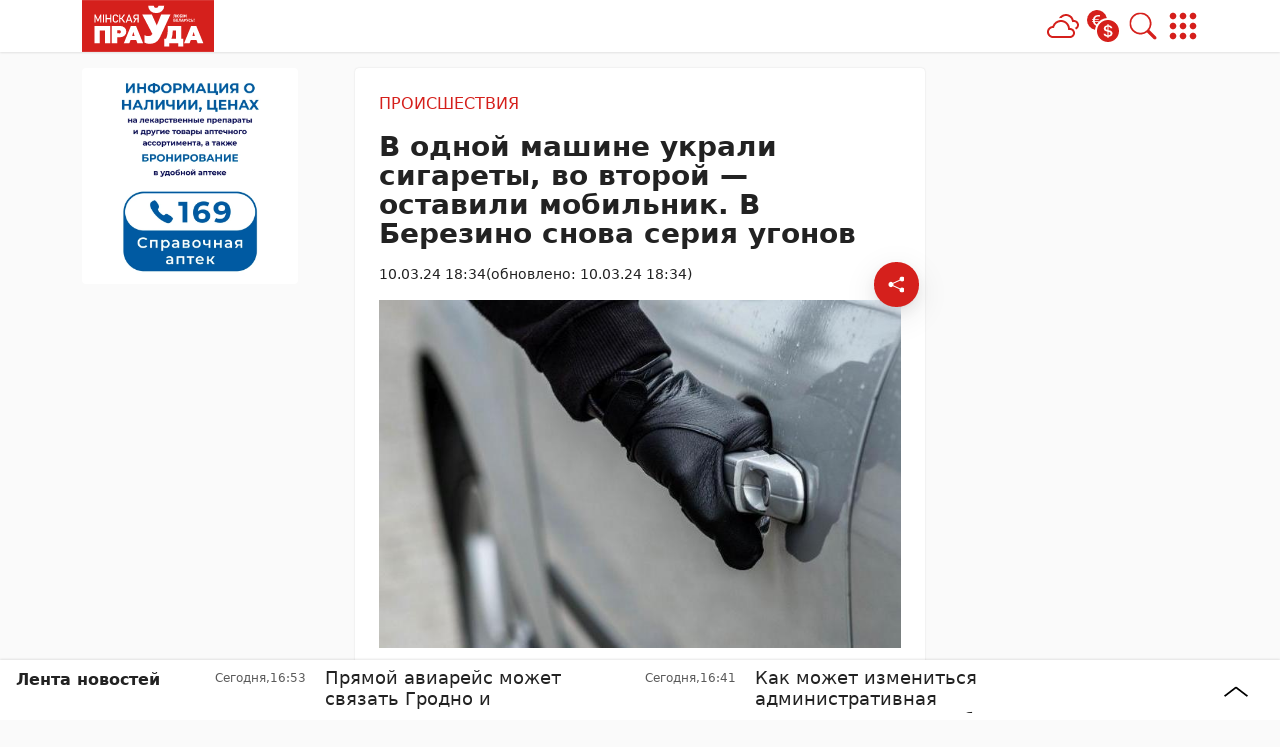

--- FILE ---
content_type: text/html; charset=UTF-8
request_url: https://mlyn.by/10032024/v-odnoj-mashine-ukrali-sigarety-vo-vtoroj-ostavili-mobilnik-v-berezino-snova-seriya-ugonov/
body_size: 41087
content:
        <!DOCTYPE html> 
            <html lang="ru">
            <head>
            <meta http-equiv="Content-Type" content="text/html; charset=utf-8">
            <meta name="viewport" content="width=device-width, initial-scale=1, shrink-to-fit=no">

                        
            
		<meta name="google-site-verification" content="xVzk5NY_UoRQY9R-JGyAW-GDbZE_BZKpE2EZYdCUfdg" />
		<meta name="yandex-verification" content="5f7303c147f0368a" />
		<meta name="zen-verification" content="nKAMBcIajFP66un1DFUqOwLKY8NNWiNeIOLW0hQT0X3jiSSX0jXrcFIJP01aU9oC" />	 
            <meta name='Petal-Search-site-verification' content='67feaf3312'/>
<!-- Google Tag Manager -->
<script>(function(w,d,s,l,i){w[l]=w[l]||[];w[l].push({'gtm.start':
new Date().getTime(),event:'gtm.js'});var f=d.getElementsByTagName(s)[0],
j=d.createElement(s),dl=l!='dataLayer'?'&l='+l:'';j.async=true;j.src=
'https://www.googletagmanager.com/gtm.js?id='+i+dl;f.parentNode.insertBefore(j,f);
})(window,document,'script','dataLayer','GTM-PHX5SDV');</script>
<!-- End Google Tag Manager -->
<!-- Yandex Contex.js -->
<script>window.yaContextCb=window.yaContextCb||[]</script>
<script src="https://yandex.ru/ads/system/context.js" async></script>
<!-- End Yandex Contex.js --> 
            
            
            <script>function loadAsync(e,t){var a,n=!1;a=document.createElement("script"),a.type="text/javascript",a.src=e,a.onreadystatechange=function(){n||this.readyState&&"complete"!=this.readyState||(n=!0,"function"==typeof t&&t())},a.onload=a.onreadystatechange,document.getElementsByTagName("head")[0].appendChild(a)}</script>
<meta name='robots' content='index, follow, max-image-preview:large, max-snippet:-1, max-video-preview:-1' />

	<!-- This site is optimized with the Yoast SEO plugin v26.7 - https://yoast.com/wordpress/plugins/seo/ -->
	<title>В одной машине украли сигареты, во второй — оставили мобильник. В Березино снова серия угонов - 10.03.2024</title>
	<meta name="description" content="16 января состоялось заседание Березинского районного суда в отношении несовершеннолетнего. В сентябре прошлого года он совершил 7 угонов и кражу" />
	<link rel="canonical" href="https://mlyn.by/10032024/v-odnoj-mashine-ukrali-sigarety-vo-vtoroj-ostavili-mobilnik-v-berezino-snova-seriya-ugonov/" />
	<meta property="og:locale" content="ru_RU" />
	<meta property="og:type" content="article" />
	<meta property="og:title" content="В одной машине украли сигареты, во второй — оставили мобильник. В Березино снова серия угонов - 10.03.2024" />
	<meta property="og:description" content="16 января состоялось заседание Березинского районного суда в отношении несовершеннолетнего. В сентябре прошлого года он совершил 7 угонов и кражу" />
	<meta property="og:url" content="https://mlyn.by/10032024/v-odnoj-mashine-ukrali-sigarety-vo-vtoroj-ostavili-mobilnik-v-berezino-snova-seriya-ugonov/" />
	<meta property="og:site_name" content="Минская правда" />
	<meta property="article:publisher" content="https://www.facebook.com/mlyn.by/" />
	<meta property="article:published_time" content="2024-03-10T15:34:00+00:00" />
	<meta property="og:image" content="https://mlyn.by/app/uploads/2024/03/kqv2dpmq2dxvdewwn6enmxvqcmlccnsj.jpg" />
	<meta property="og:image:width" content="678" />
	<meta property="og:image:height" content="452" />
	<meta property="og:image:type" content="image/jpeg" />
	<meta name="author" content="Елена Мурач" />
	<meta name="twitter:card" content="summary_large_image" />
	<meta name="twitter:creator" content="@Mlynby" />
	<meta name="twitter:site" content="@Mlynby" />
	<meta name="twitter:label1" content="Написано автором" />
	<meta name="twitter:data1" content="Елена Мурач" />
	<meta name="twitter:label2" content="Примерное время для чтения" />
	<meta name="twitter:data2" content="2 минуты" />
	<script type="application/ld+json" class="yoast-schema-graph">{"@context":"https://schema.org","@graph":[{"@type":"NewsArticle","@id":"https://mlyn.by/10032024/v-odnoj-mashine-ukrali-sigarety-vo-vtoroj-ostavili-mobilnik-v-berezino-snova-seriya-ugonov/#article","isPartOf":{"@id":"https://mlyn.by/10032024/v-odnoj-mashine-ukrali-sigarety-vo-vtoroj-ostavili-mobilnik-v-berezino-snova-seriya-ugonov/"},"author":{"name":"Елена Мурач","@id":"https://mlyn.by/#/schema/person/ea6eb8812adafbc4df566f34a7a6bc96"},"headline":"В одной машине украли сигареты, во второй — оставили мобильник. В Березино снова серия угонов","datePublished":"2024-03-10T15:34:00+00:00","mainEntityOfPage":{"@id":"https://mlyn.by/10032024/v-odnoj-mashine-ukrali-sigarety-vo-vtoroj-ostavili-mobilnik-v-berezino-snova-seriya-ugonov/"},"wordCount":298,"publisher":{"@id":"https://mlyn.by/#organization"},"image":{"@id":"https://mlyn.by/10032024/v-odnoj-mashine-ukrali-sigarety-vo-vtoroj-ostavili-mobilnik-v-berezino-snova-seriya-ugonov/#primaryimage"},"thumbnailUrl":"https://mlyn.by/app/uploads/2024/03/kqv2dpmq2dxvdewwn6enmxvqcmlccnsj.jpg","articleSection":["Происшествия"],"inLanguage":"ru-RU"},{"@type":"WebPage","@id":"https://mlyn.by/10032024/v-odnoj-mashine-ukrali-sigarety-vo-vtoroj-ostavili-mobilnik-v-berezino-snova-seriya-ugonov/","url":"https://mlyn.by/10032024/v-odnoj-mashine-ukrali-sigarety-vo-vtoroj-ostavili-mobilnik-v-berezino-snova-seriya-ugonov/","name":"В одной машине украли сигареты, во второй — оставили мобильник. В Березино снова серия угонов - 10.03.2024","isPartOf":{"@id":"https://mlyn.by/#website"},"primaryImageOfPage":{"@id":"https://mlyn.by/10032024/v-odnoj-mashine-ukrali-sigarety-vo-vtoroj-ostavili-mobilnik-v-berezino-snova-seriya-ugonov/#primaryimage"},"image":{"@id":"https://mlyn.by/10032024/v-odnoj-mashine-ukrali-sigarety-vo-vtoroj-ostavili-mobilnik-v-berezino-snova-seriya-ugonov/#primaryimage"},"thumbnailUrl":"https://mlyn.by/app/uploads/2024/03/kqv2dpmq2dxvdewwn6enmxvqcmlccnsj.jpg","datePublished":"2024-03-10T15:34:00+00:00","description":"16 января состоялось заседание Березинского районного суда в отношении несовершеннолетнего. В сентябре прошлого года он совершил 7 угонов и кражу","breadcrumb":{"@id":"https://mlyn.by/10032024/v-odnoj-mashine-ukrali-sigarety-vo-vtoroj-ostavili-mobilnik-v-berezino-snova-seriya-ugonov/#breadcrumb"},"inLanguage":"ru-RU","potentialAction":[{"@type":"ReadAction","target":["https://mlyn.by/10032024/v-odnoj-mashine-ukrali-sigarety-vo-vtoroj-ostavili-mobilnik-v-berezino-snova-seriya-ugonov/"]}]},{"@type":"ImageObject","inLanguage":"ru-RU","@id":"https://mlyn.by/10032024/v-odnoj-mashine-ukrali-sigarety-vo-vtoroj-ostavili-mobilnik-v-berezino-snova-seriya-ugonov/#primaryimage","url":"https://mlyn.by/app/uploads/2024/03/kqv2dpmq2dxvdewwn6enmxvqcmlccnsj.jpg","contentUrl":"https://mlyn.by/app/uploads/2024/03/kqv2dpmq2dxvdewwn6enmxvqcmlccnsj.jpg","width":678,"height":452,"caption":"угон авто"},{"@type":"BreadcrumbList","@id":"https://mlyn.by/10032024/v-odnoj-mashine-ukrali-sigarety-vo-vtoroj-ostavili-mobilnik-v-berezino-snova-seriya-ugonov/#breadcrumb","itemListElement":[{"@type":"ListItem","position":1,"name":"Главная","item":"https://mlyn.by/"},{"@type":"ListItem","position":2,"name":"Лента новостей","item":"https://mlyn.by/lenta-novostej/"},{"@type":"ListItem","position":3,"name":"Происшествия","item":"https://mlyn.by/category/proisshestviya/"},{"@type":"ListItem","position":4,"name":"В одной машине украли сигареты, во второй — оставили мобильник. В Березино снова серия угонов"}]},{"@type":"WebSite","@id":"https://mlyn.by/#website","url":"https://mlyn.by/","name":"Минская правда","description":"белорусский новостной портал","publisher":{"@id":"https://mlyn.by/#organization"},"alternateName":"МП","potentialAction":[{"@type":"SearchAction","target":{"@type":"EntryPoint","urlTemplate":"https://mlyn.by/?s={search_term_string}"},"query-input":{"@type":"PropertyValueSpecification","valueRequired":true,"valueName":"search_term_string"}}],"inLanguage":"ru-RU"},{"@type":"Organization","@id":"https://mlyn.by/#organization","name":"Минская правда","alternateName":"МП","url":"https://mlyn.by/","logo":{"@type":"ImageObject","inLanguage":"ru-RU","@id":"https://mlyn.by/#/schema/logo/image/","url":"https://mlyn.by/app/uploads/2022/02/cropped-favicon-1-1.png","contentUrl":"https://mlyn.by/app/uploads/2022/02/cropped-favicon-1-1.png","width":512,"height":512,"caption":"Минская правда"},"image":{"@id":"https://mlyn.by/#/schema/logo/image/"},"sameAs":["https://www.facebook.com/mlyn.by/","https://x.com/Mlynby"]},{"@type":"Person","@id":"https://mlyn.by/#/schema/person/ea6eb8812adafbc4df566f34a7a6bc96","name":"Елена Мурач","image":{"@type":"ImageObject","inLanguage":"ru-RU","@id":"https://mlyn.by/#/schema/person/image/","url":"https://secure.gravatar.com/avatar/a040592a4b22efe85b5e37e485d5716305b40d420ff1486bd8aa3987e8d44d50?s=96&d=mm&r=g","contentUrl":"https://secure.gravatar.com/avatar/a040592a4b22efe85b5e37e485d5716305b40d420ff1486bd8aa3987e8d44d50?s=96&d=mm&r=g","caption":"Елена Мурач"}}]}</script>
	<!-- / Yoast SEO plugin. -->


<script>
var wpo_server_info_css = {"user_agent":"Mozilla\/5.0 (Macintosh; Intel Mac OS X 10_15_7) AppleWebKit\/537.36 (KHTML, like Gecko) Chrome\/131.0.0.0 Safari\/537.36; ClaudeBot\/1.0; +claudebot@anthropic.com)"}
    var wpo_min33281446=document.createElement("link");wpo_min33281446.rel="stylesheet",wpo_min33281446.type="text/css",wpo_min33281446.media="async",wpo_min33281446.href="https://mlyn.by/app/themes/MP-News/assets/css/slick.css",wpo_min33281446.onload=function() {wpo_min33281446.media="all"},document.getElementsByTagName("head")[0].appendChild(wpo_min33281446);
</script>
<!-- ERROR: WP-Optimize Minify was not allowed to save its cache on - /var/www/mlyn_by_usr/data/www/mlyn.by/web/app/cache/wpo-minify/1767951024/assets/wpo-minify-header-9e420e4a.min.css --><!-- Please check if the path above is correct and ensure your server has write permission there! --><!-- ERROR: WP-Optimize Minify was not allowed to save its cache on - /var/www/mlyn_by_usr/data/www/mlyn.by/web/app/cache/wpo-minify/1767951024/assets/wpo-minify-header-5bc211b8.min.css --><!-- Please check if the path above is correct and ensure your server has write permission there! --><style id='wp-img-auto-sizes-contain-inline-css' type='text/css'>
img:is([sizes=auto i],[sizes^="auto," i]){contain-intrinsic-size:3000px 1500px}
/*# sourceURL=wp-img-auto-sizes-contain-inline-css */
</style>
<link rel='stylesheet' id='style-css-css' href='https://mlyn.by/app/themes/MP-News/style.css' type='text/css' media='all' />
<link rel='stylesheet' id='image-lightbox-css-css' href='https://mlyn.by/app/themes/MP-News/assets/css/imageLightbox.css' type='text/css' media='all' />
<style id='wp-block-library-inline-css' type='text/css'>
:root{--wp-block-synced-color:#7a00df;--wp-block-synced-color--rgb:122,0,223;--wp-bound-block-color:var(--wp-block-synced-color);--wp-editor-canvas-background:#ddd;--wp-admin-theme-color:#007cba;--wp-admin-theme-color--rgb:0,124,186;--wp-admin-theme-color-darker-10:#006ba1;--wp-admin-theme-color-darker-10--rgb:0,107,160.5;--wp-admin-theme-color-darker-20:#005a87;--wp-admin-theme-color-darker-20--rgb:0,90,135;--wp-admin-border-width-focus:2px}@media (min-resolution:192dpi){:root{--wp-admin-border-width-focus:1.5px}}.wp-element-button{cursor:pointer}:root .has-very-light-gray-background-color{background-color:#eee}:root .has-very-dark-gray-background-color{background-color:#313131}:root .has-very-light-gray-color{color:#eee}:root .has-very-dark-gray-color{color:#313131}:root .has-vivid-green-cyan-to-vivid-cyan-blue-gradient-background{background:linear-gradient(135deg,#00d084,#0693e3)}:root .has-purple-crush-gradient-background{background:linear-gradient(135deg,#34e2e4,#4721fb 50%,#ab1dfe)}:root .has-hazy-dawn-gradient-background{background:linear-gradient(135deg,#faaca8,#dad0ec)}:root .has-subdued-olive-gradient-background{background:linear-gradient(135deg,#fafae1,#67a671)}:root .has-atomic-cream-gradient-background{background:linear-gradient(135deg,#fdd79a,#004a59)}:root .has-nightshade-gradient-background{background:linear-gradient(135deg,#330968,#31cdcf)}:root .has-midnight-gradient-background{background:linear-gradient(135deg,#020381,#2874fc)}:root{--wp--preset--font-size--normal:16px;--wp--preset--font-size--huge:42px}.has-regular-font-size{font-size:1em}.has-larger-font-size{font-size:2.625em}.has-normal-font-size{font-size:var(--wp--preset--font-size--normal)}.has-huge-font-size{font-size:var(--wp--preset--font-size--huge)}.has-text-align-center{text-align:center}.has-text-align-left{text-align:left}.has-text-align-right{text-align:right}.has-fit-text{white-space:nowrap!important}#end-resizable-editor-section{display:none}.aligncenter{clear:both}.items-justified-left{justify-content:flex-start}.items-justified-center{justify-content:center}.items-justified-right{justify-content:flex-end}.items-justified-space-between{justify-content:space-between}.screen-reader-text{border:0;clip-path:inset(50%);height:1px;margin:-1px;overflow:hidden;padding:0;position:absolute;width:1px;word-wrap:normal!important}.screen-reader-text:focus{background-color:#ddd;clip-path:none;color:#444;display:block;font-size:1em;height:auto;left:5px;line-height:normal;padding:15px 23px 14px;text-decoration:none;top:5px;width:auto;z-index:100000}html :where(.has-border-color){border-style:solid}html :where([style*=border-top-color]){border-top-style:solid}html :where([style*=border-right-color]){border-right-style:solid}html :where([style*=border-bottom-color]){border-bottom-style:solid}html :where([style*=border-left-color]){border-left-style:solid}html :where([style*=border-width]){border-style:solid}html :where([style*=border-top-width]){border-top-style:solid}html :where([style*=border-right-width]){border-right-style:solid}html :where([style*=border-bottom-width]){border-bottom-style:solid}html :where([style*=border-left-width]){border-left-style:solid}html :where(img[class*=wp-image-]){height:auto;max-width:100%}:where(figure){margin:0 0 1em}html :where(.is-position-sticky){--wp-admin--admin-bar--position-offset:var(--wp-admin--admin-bar--height,0px)}@media screen and (max-width:600px){html :where(.is-position-sticky){--wp-admin--admin-bar--position-offset:0px}}

/*# sourceURL=wp-block-library-inline-css */
</style><style id='wp-block-paragraph-inline-css' type='text/css'>
.is-small-text{font-size:.875em}.is-regular-text{font-size:1em}.is-large-text{font-size:2.25em}.is-larger-text{font-size:3em}.has-drop-cap:not(:focus):first-letter{float:left;font-size:8.4em;font-style:normal;font-weight:100;line-height:.68;margin:.05em .1em 0 0;text-transform:uppercase}body.rtl .has-drop-cap:not(:focus):first-letter{float:none;margin-left:.1em}p.has-drop-cap.has-background{overflow:hidden}:root :where(p.has-background){padding:1.25em 2.375em}:where(p.has-text-color:not(.has-link-color)) a{color:inherit}p.has-text-align-left[style*="writing-mode:vertical-lr"],p.has-text-align-right[style*="writing-mode:vertical-rl"]{rotate:180deg}
/*# sourceURL=https://mlyn.by/wp/wp-includes/blocks/paragraph/style.min.css */
</style>
<style id='global-styles-inline-css' type='text/css'>
:root{--wp--preset--aspect-ratio--square: 1;--wp--preset--aspect-ratio--4-3: 4/3;--wp--preset--aspect-ratio--3-4: 3/4;--wp--preset--aspect-ratio--3-2: 3/2;--wp--preset--aspect-ratio--2-3: 2/3;--wp--preset--aspect-ratio--16-9: 16/9;--wp--preset--aspect-ratio--9-16: 9/16;--wp--preset--color--black: #000000;--wp--preset--color--cyan-bluish-gray: #abb8c3;--wp--preset--color--white: #ffffff;--wp--preset--color--pale-pink: #f78da7;--wp--preset--color--vivid-red: #cf2e2e;--wp--preset--color--luminous-vivid-orange: #ff6900;--wp--preset--color--luminous-vivid-amber: #fcb900;--wp--preset--color--light-green-cyan: #7bdcb5;--wp--preset--color--vivid-green-cyan: #00d084;--wp--preset--color--pale-cyan-blue: #8ed1fc;--wp--preset--color--vivid-cyan-blue: #0693e3;--wp--preset--color--vivid-purple: #9b51e0;--wp--preset--color--tan: #E6DBAD;--wp--preset--color--yellow: #FDE64B;--wp--preset--color--orange: #ED7014;--wp--preset--color--red: #D0312D;--wp--preset--color--pink: #b565a7;--wp--preset--color--purple: #A32CC4;--wp--preset--color--blue: #3A43BA;--wp--preset--color--green: #3BB143;--wp--preset--color--brown: #231709;--wp--preset--color--grey: #6C626D;--wp--preset--gradient--vivid-cyan-blue-to-vivid-purple: linear-gradient(135deg,rgb(6,147,227) 0%,rgb(155,81,224) 100%);--wp--preset--gradient--light-green-cyan-to-vivid-green-cyan: linear-gradient(135deg,rgb(122,220,180) 0%,rgb(0,208,130) 100%);--wp--preset--gradient--luminous-vivid-amber-to-luminous-vivid-orange: linear-gradient(135deg,rgb(252,185,0) 0%,rgb(255,105,0) 100%);--wp--preset--gradient--luminous-vivid-orange-to-vivid-red: linear-gradient(135deg,rgb(255,105,0) 0%,rgb(207,46,46) 100%);--wp--preset--gradient--very-light-gray-to-cyan-bluish-gray: linear-gradient(135deg,rgb(238,238,238) 0%,rgb(169,184,195) 100%);--wp--preset--gradient--cool-to-warm-spectrum: linear-gradient(135deg,rgb(74,234,220) 0%,rgb(151,120,209) 20%,rgb(207,42,186) 40%,rgb(238,44,130) 60%,rgb(251,105,98) 80%,rgb(254,248,76) 100%);--wp--preset--gradient--blush-light-purple: linear-gradient(135deg,rgb(255,206,236) 0%,rgb(152,150,240) 100%);--wp--preset--gradient--blush-bordeaux: linear-gradient(135deg,rgb(254,205,165) 0%,rgb(254,45,45) 50%,rgb(107,0,62) 100%);--wp--preset--gradient--luminous-dusk: linear-gradient(135deg,rgb(255,203,112) 0%,rgb(199,81,192) 50%,rgb(65,88,208) 100%);--wp--preset--gradient--pale-ocean: linear-gradient(135deg,rgb(255,245,203) 0%,rgb(182,227,212) 50%,rgb(51,167,181) 100%);--wp--preset--gradient--electric-grass: linear-gradient(135deg,rgb(202,248,128) 0%,rgb(113,206,126) 100%);--wp--preset--gradient--midnight: linear-gradient(135deg,rgb(2,3,129) 0%,rgb(40,116,252) 100%);--wp--preset--font-size--small: 12px;--wp--preset--font-size--medium: 20px;--wp--preset--font-size--large: 36px;--wp--preset--font-size--x-large: 42px;--wp--preset--font-size--regular: 16px;--wp--preset--font-size--larger: 36px;--wp--preset--font-size--huge: 48px;--wp--preset--spacing--20: 0.44rem;--wp--preset--spacing--30: 0.67rem;--wp--preset--spacing--40: 1rem;--wp--preset--spacing--50: 1.5rem;--wp--preset--spacing--60: 2.25rem;--wp--preset--spacing--70: 3.38rem;--wp--preset--spacing--80: 5.06rem;--wp--preset--shadow--natural: 6px 6px 9px rgba(0, 0, 0, 0.2);--wp--preset--shadow--deep: 12px 12px 50px rgba(0, 0, 0, 0.4);--wp--preset--shadow--sharp: 6px 6px 0px rgba(0, 0, 0, 0.2);--wp--preset--shadow--outlined: 6px 6px 0px -3px rgb(255, 255, 255), 6px 6px rgb(0, 0, 0);--wp--preset--shadow--crisp: 6px 6px 0px rgb(0, 0, 0);}:where(.is-layout-flex){gap: 0.5em;}:where(.is-layout-grid){gap: 0.5em;}body .is-layout-flex{display: flex;}.is-layout-flex{flex-wrap: wrap;align-items: center;}.is-layout-flex > :is(*, div){margin: 0;}body .is-layout-grid{display: grid;}.is-layout-grid > :is(*, div){margin: 0;}:where(.wp-block-columns.is-layout-flex){gap: 2em;}:where(.wp-block-columns.is-layout-grid){gap: 2em;}:where(.wp-block-post-template.is-layout-flex){gap: 1.25em;}:where(.wp-block-post-template.is-layout-grid){gap: 1.25em;}.has-black-color{color: var(--wp--preset--color--black) !important;}.has-cyan-bluish-gray-color{color: var(--wp--preset--color--cyan-bluish-gray) !important;}.has-white-color{color: var(--wp--preset--color--white) !important;}.has-pale-pink-color{color: var(--wp--preset--color--pale-pink) !important;}.has-vivid-red-color{color: var(--wp--preset--color--vivid-red) !important;}.has-luminous-vivid-orange-color{color: var(--wp--preset--color--luminous-vivid-orange) !important;}.has-luminous-vivid-amber-color{color: var(--wp--preset--color--luminous-vivid-amber) !important;}.has-light-green-cyan-color{color: var(--wp--preset--color--light-green-cyan) !important;}.has-vivid-green-cyan-color{color: var(--wp--preset--color--vivid-green-cyan) !important;}.has-pale-cyan-blue-color{color: var(--wp--preset--color--pale-cyan-blue) !important;}.has-vivid-cyan-blue-color{color: var(--wp--preset--color--vivid-cyan-blue) !important;}.has-vivid-purple-color{color: var(--wp--preset--color--vivid-purple) !important;}.has-black-background-color{background-color: var(--wp--preset--color--black) !important;}.has-cyan-bluish-gray-background-color{background-color: var(--wp--preset--color--cyan-bluish-gray) !important;}.has-white-background-color{background-color: var(--wp--preset--color--white) !important;}.has-pale-pink-background-color{background-color: var(--wp--preset--color--pale-pink) !important;}.has-vivid-red-background-color{background-color: var(--wp--preset--color--vivid-red) !important;}.has-luminous-vivid-orange-background-color{background-color: var(--wp--preset--color--luminous-vivid-orange) !important;}.has-luminous-vivid-amber-background-color{background-color: var(--wp--preset--color--luminous-vivid-amber) !important;}.has-light-green-cyan-background-color{background-color: var(--wp--preset--color--light-green-cyan) !important;}.has-vivid-green-cyan-background-color{background-color: var(--wp--preset--color--vivid-green-cyan) !important;}.has-pale-cyan-blue-background-color{background-color: var(--wp--preset--color--pale-cyan-blue) !important;}.has-vivid-cyan-blue-background-color{background-color: var(--wp--preset--color--vivid-cyan-blue) !important;}.has-vivid-purple-background-color{background-color: var(--wp--preset--color--vivid-purple) !important;}.has-black-border-color{border-color: var(--wp--preset--color--black) !important;}.has-cyan-bluish-gray-border-color{border-color: var(--wp--preset--color--cyan-bluish-gray) !important;}.has-white-border-color{border-color: var(--wp--preset--color--white) !important;}.has-pale-pink-border-color{border-color: var(--wp--preset--color--pale-pink) !important;}.has-vivid-red-border-color{border-color: var(--wp--preset--color--vivid-red) !important;}.has-luminous-vivid-orange-border-color{border-color: var(--wp--preset--color--luminous-vivid-orange) !important;}.has-luminous-vivid-amber-border-color{border-color: var(--wp--preset--color--luminous-vivid-amber) !important;}.has-light-green-cyan-border-color{border-color: var(--wp--preset--color--light-green-cyan) !important;}.has-vivid-green-cyan-border-color{border-color: var(--wp--preset--color--vivid-green-cyan) !important;}.has-pale-cyan-blue-border-color{border-color: var(--wp--preset--color--pale-cyan-blue) !important;}.has-vivid-cyan-blue-border-color{border-color: var(--wp--preset--color--vivid-cyan-blue) !important;}.has-vivid-purple-border-color{border-color: var(--wp--preset--color--vivid-purple) !important;}.has-vivid-cyan-blue-to-vivid-purple-gradient-background{background: var(--wp--preset--gradient--vivid-cyan-blue-to-vivid-purple) !important;}.has-light-green-cyan-to-vivid-green-cyan-gradient-background{background: var(--wp--preset--gradient--light-green-cyan-to-vivid-green-cyan) !important;}.has-luminous-vivid-amber-to-luminous-vivid-orange-gradient-background{background: var(--wp--preset--gradient--luminous-vivid-amber-to-luminous-vivid-orange) !important;}.has-luminous-vivid-orange-to-vivid-red-gradient-background{background: var(--wp--preset--gradient--luminous-vivid-orange-to-vivid-red) !important;}.has-very-light-gray-to-cyan-bluish-gray-gradient-background{background: var(--wp--preset--gradient--very-light-gray-to-cyan-bluish-gray) !important;}.has-cool-to-warm-spectrum-gradient-background{background: var(--wp--preset--gradient--cool-to-warm-spectrum) !important;}.has-blush-light-purple-gradient-background{background: var(--wp--preset--gradient--blush-light-purple) !important;}.has-blush-bordeaux-gradient-background{background: var(--wp--preset--gradient--blush-bordeaux) !important;}.has-luminous-dusk-gradient-background{background: var(--wp--preset--gradient--luminous-dusk) !important;}.has-pale-ocean-gradient-background{background: var(--wp--preset--gradient--pale-ocean) !important;}.has-electric-grass-gradient-background{background: var(--wp--preset--gradient--electric-grass) !important;}.has-midnight-gradient-background{background: var(--wp--preset--gradient--midnight) !important;}.has-small-font-size{font-size: var(--wp--preset--font-size--small) !important;}.has-medium-font-size{font-size: var(--wp--preset--font-size--medium) !important;}.has-large-font-size{font-size: var(--wp--preset--font-size--large) !important;}.has-x-large-font-size{font-size: var(--wp--preset--font-size--x-large) !important;}
/*# sourceURL=global-styles-inline-css */
</style>

<link rel='stylesheet' id='bootstrap-min-css-css' href='https://mlyn.by/app/themes/MP-News/assets/css/bootstrap.min.css' type='text/css' media='all' />
<script>
var wpo_server_info_js = {"user_agent":"Mozilla\/5.0 (Macintosh; Intel Mac OS X 10_15_7) AppleWebKit\/537.36 (KHTML, like Gecko) Chrome\/131.0.0.0 Safari\/537.36; ClaudeBot\/1.0; +claudebot@anthropic.com)"}
    loadAsync('https://mlyn.by/app/themes/MP-News/assets/js/bootstrap.bundle.min.js', null);
</script>
<!-- ERROR: WP-Optimize minify was not allowed to save its cache on - /var/www/mlyn_by_usr/data/www/mlyn.by/web/app/cache/wpo-minify/1767951024/assets/wpo-minify-header-32450d8c.min.js --><!-- Please check if the path above is correct and ensure your server has write permission there! --><!-- If you found a bug, please report this on https://wordpress.org/support/plugin/wp-optimize/ --><!-- ERROR: WP-Optimize minify was not allowed to save its cache on - /var/www/mlyn_by_usr/data/www/mlyn.by/web/app/cache/wpo-minify/1767951024/assets/wpo-minify-header-332a04ee.min.js --><!-- Please check if the path above is correct and ensure your server has write permission there! --><!-- If you found a bug, please report this on https://wordpress.org/support/plugin/wp-optimize/ --><script type="text/javascript" src="https://mlyn.by/wp/wp-includes/js/jquery/jquery.min.js" id="jquery-core-js"></script>
<script type="text/javascript" id="image-watermark-no-right-click-js-before">
/* <![CDATA[ */
var iwArgsNoRightClick = {"rightclick":"N","draganddrop":"N","devtools":"Y","enableToast":"Y","toastMessage":"This content is protected"};

//# sourceURL=image-watermark-no-right-click-js-before
/* ]]> */
</script>
<script type="text/javascript" src="https://mlyn.by/app/plugins/image-watermark/js/no-right-click.js" id="image-watermark-no-right-click-js"></script>
<script type="text/javascript" src="https://mlyn.by/app/themes/MP-News/assets/js/post.js" id="post-js-js"></script>
<script type="text/javascript" src="https://mlyn.by/app/cache/wpo-minify/1767951024/assets/wpo-minify-header-6fd007d0.min.js" id="wpo_min-header-1-js"></script>
<script type="text/javascript" src="https://mlyn.by/app/themes/MP-News/assets/js/slick.min.js" id="slick-min-js-js"></script>
<link rel="icon" href="https://mlyn.by/app/uploads/2024/04/favicon-150x150.png" sizes="32x32" />
<link rel="icon" href="https://mlyn.by/app/uploads/2024/04/favicon-300x300.png" sizes="192x192" />
<link rel="apple-touch-icon" href="https://mlyn.by/app/uploads/2024/04/favicon-300x300.png" />
<meta name="msapplication-TileImage" content="https://mlyn.by/app/uploads/2024/04/favicon-300x300.png" />
		<style type="text/css" id="wp-custom-css">
			#post-body-content {
	display: block !important;
}
.wp-block-list a {
	color: var(--bs-main-color);
}
(max-width: 575px) {
	#adposition-p3 img {
		max-width: 100%;
    object-fit: contain !important;
    max-height: max-content !important;
	}
}

.adv-blocks:first-child .adv-blocks__block img {
	background: #fff;
	padding: 1rem;
}
.col-xl-4 .adv-blocks__block .card__img, .col-xl-3 .adv-blocks__block .card__img {
	height: 200px;
}
.post__content h2 {
	font-size: 1.5rem;
}
.post__content h3 {
	font-size: 1.35rem;
}
.post__content h4 {
	font-size: 1.25rem;
}
.post__content h5 {
	font-size: 1.15rem;
}
.post__content h6 {
	font-size: 1rem
}		</style>
		            
            
        <style>
            :root {
                --bs-body-bg: #fafafa !important;
                --bs-body-text: #222222 !important;
                --bs-main-color: #d5201c !important;
                --bs-main-color-soft: #d51f1c5e !important;
                --bs-main-color-transparent: #d51f1c27 !important;
                --breadcrumb-first-icon: url("data:image/svg+xml,%3Csvg viewBox='0 0 16 16' id='bi-house' class='bi bi-house' fill='' xmlns='http://www.w3.org/2000/svg'%3E%3Cpath fill-rule='evenodd' d='M2 13.5V7h1v6.5a.5.5 0 0 0 .5.5h9a.5.5 0 0 0 .5-.5V7h1v6.5a1.5 1.5 0 0 1-1.5 1.5h-9A1.5 1.5 0 0 1 2 13.5zm11-11V6l-2-2V2.5a.5.5 0 0 1 .5-.5h1a.5.5 0 0 1 .5.5z'/%3E%3Cpath fill-rule='evenodd' d='M7.293 1.5a1 1 0 0 1 1.414 0l6.647 6.646a.5.5 0 0 1-.708.708L8 2.207 1.354 8.854a.5.5 0 1 1-.708-.708L7.293 1.5z'/%3E%3C/svg%3E") !important;
                --breadcrumb-first-icon-hover: url("data:image/svg+xml,%3Csvg viewBox='0 0 16 16' id='bi-house' class='bi bi-house' fill='rgb(213,32,28)' xmlns='http://www.w3.org/2000/svg'%3E%3Cpath fill-rule='evenodd' d='M2 13.5V7h1v6.5a.5.5 0 0 0 .5.5h9a.5.5 0 0 0 .5-.5V7h1v6.5a1.5 1.5 0 0 1-1.5 1.5h-9A1.5 1.5 0 0 1 2 13.5zm11-11V6l-2-2V2.5a.5.5 0 0 1 .5-.5h1a.5.5 0 0 1 .5.5z'/%3E%3Cpath fill-rule='evenodd' d='M7.293 1.5a1 1 0 0 1 1.414 0l6.647 6.646a.5.5 0 0 1-.708.708L8 2.207 1.354 8.854a.5.5 0 1 1-.708-.708L7.293 1.5z'/%3E%3C/svg%3E") !important;
                --blockquote-icon: url("data:image/svg+xml,%3Csvg fill='rgb(213,32,28)' viewBox='0 0 5 3' xmlns='http://www.w3.org/2000/svg'%3E%3Cpath d='M3.44455 0.772003C3.66855 0.772003 3.85655 0.852003 4.00855 1.012C4.16855 1.164 4.24855 1.352 4.24855 1.576C4.24855 1.792 4.21255 1.988 4.14055 2.164C4.06855 2.34 3.98455 2.492 3.88855 2.62C3.79255 2.74 3.70055 2.832 3.61255 2.896C3.52455 2.96 3.46455 2.992 3.43255 2.992C3.46455 2.96 3.49255 2.912 3.51655 2.848C3.54855 2.776 3.56455 2.708 3.56455 2.644C3.57255 2.572 3.56455 2.512 3.54056 2.464C3.52455 2.408 3.49255 2.38 3.44455 2.38C3.22055 2.38 3.02855 2.304 2.86855 2.152C2.71655 1.992 2.64055 1.8 2.64055 1.576C2.64055 1.352 2.71655 1.164 2.86855 1.012C3.02855 0.852003 3.22055 0.772003 3.44455 0.772003ZM1.57255 0.772003C1.79655 0.772003 1.98455 0.852003 2.13655 1.012C2.29655 1.164 2.37655 1.352 2.37655 1.576C2.37655 1.792 2.34055 1.988 2.26855 2.164C2.19655 2.34 2.11255 2.492 2.01655 2.62C1.92055 2.74 1.82855 2.832 1.74055 2.896C1.65255 2.96 1.59255 2.992 1.56055 2.992C1.59255 2.96 1.62055 2.912 1.64455 2.848C1.67655 2.776 1.69255 2.708 1.69255 2.644C1.70055 2.572 1.69255 2.512 1.66855 2.464C1.65255 2.408 1.62055 2.38 1.57255 2.38C1.34855 2.38 1.15655 2.304 0.996555 2.152C0.844555 1.992 0.768555 1.8 0.768555 1.576C0.768555 1.352 0.844555 1.164 0.996555 1.012C1.15655 0.852003 1.34855 0.772003 1.57255 0.772003Z'/%3E%3C/svg%3E") !important;
                                    --wp--style--unstable-gallery-gap: var(--wp--style--gallery-gap-default, var(--gallery-block--gutter-size, var(--wp--style--block-gap, 0.5em)));
                    gap: var(--wp--style--gallery-gap-default, var(--gallery-block--gutter-size, var(--wp--style--block-gap, 0.5em)));
                            }
        </style>
    
        </head>
            <body>
            
            
		<!-- Google Tag Manager (noscript) -->
		<noscript><iframe src="https://www.googletagmanager.com/ns.html?id=GTM-PHX5SDV"
		height="0" width="0" style="display:none;visibility:hidden"></iframe></noscript>
		<!-- End Google Tag Manager (noscript) -->
	 
    
        <div class="svgs d-none">
            <svg>
                                    <symbol viewBox="0 0 178.07 69.87" id="logo" xmlns="http://www.w3.org/2000/svg" xmlns:xlink="http://www.w3.org/1999/xlink"><defs><style>.cls-1{fill:none;}.cls-2{fill:#d5201c;}.cls-3{clip-path:url(#clip-path);}.cls-4{fill:#fff;}</style><clipPath id="clip-path" transform="translate(-108 -546.68)"><rect class="cls-1" x="108" y="546.68" width="178.07" height="69.87"/></clipPath></defs><rect class="cls-2" width="178.07" height="69.87"/><g class="cls-3"><path class="cls-4" d="M258.58,589.63l1.7,5.52h-3.42Zm-5.48,15.22,1.69-4.35h7.58l1.66,4.35h7.68l-9.61-23.4h-6.81l-9.57,23.4h7.38Zm-24.53-6.15a17.16,17.16,0,0,0,1.33-5,43.59,43.59,0,0,0,.47-6h4.29v11h-6.08Zm-2.86,10.44v-4.29H238v4.29h6.71V598.7h-2.93V581.58H223.65v4.52c0,5.68-.77,9.91-2.26,12.6H219v10.44h6.68ZM208.13,564.2a11.27,11.27,0,0,0,7.64-2.66,9.55,9.55,0,0,0,3.1-7.37h-7.64q-0.08,3-3.16,3c-2,0-3.16-1-3.21-3h-7.53a9.59,9.59,0,0,0,3.16,7.37,11.27,11.27,0,0,0,7.64,2.66m-8.2,41.42a15.41,15.41,0,0,0,6.37-1.44c2.66-1.16,5.37-4,7.2-8l13.84-30.13H214.88l-6,14.84-6.7-14.84h-13L203,592.33a5.52,5.52,0,0,1-5.2,2.93,11.06,11.06,0,0,1-5.43-1.22v10a15.14,15.14,0,0,0,7.59,1.61m-22.65-16,1.7,5.52h-3.42Zm-5.48,15.22,1.69-4.35h7.58l1.66,4.35h7.68l-9.61-23.4H174l-9.57,23.4h7.38Zm-16.42-13.3V587.4H158a2.11,2.11,0,1,1,0,4.16h-2.59Zm-7.15-10v23.27h7.15v-8.11h3.56a9.2,9.2,0,0,0,6.38-2.13,7.34,7.34,0,0,0,0-10.9,9.2,9.2,0,0,0-6.38-2.13h-10.7Zm-16.16,23.27V587.73h6.85v17.12H146V581.58H124.92v23.27h7.15Z" transform="translate(-108 -546.68)"/><path class="cls-4" d="M259.65,575.1h-0.82v0.82h0.82V575.1ZM258.8,572l0.18,2.69h0.53l0.18-2.69H258.8Zm-2,3.24h-0.72v-1.08h0.72a0.57,0.57,0,0,1,.41.15,0.57,0.57,0,0,1,0,.78,0.57,0.57,0,0,1-.41.15m0.06-1.76h-0.78V572h-0.77v3.92h1.54a1.27,1.27,0,0,0,.92-0.34,1.28,1.28,0,0,0,0-1.76,1.27,1.27,0,0,0-.92-0.34m-2.93,1.24a0.63,0.63,0,0,1-.66.56,0.61,0.61,0,0,1-.49-0.2,0.72,0.72,0,0,1-.15-0.34,7.12,7.12,0,0,1,0-1.53,0.72,0.72,0,0,1,.15-0.34,0.62,0.62,0,0,1,.49-0.2,0.63,0.63,0,0,1,.66.56h0.78a1.48,1.48,0,0,0-.49-0.92,1.55,1.55,0,0,0-2,.09,1.15,1.15,0,0,0-.33.59,7.8,7.8,0,0,0,0,2,1.15,1.15,0,0,0,.33.59,1.56,1.56,0,0,0,2,.09,1.48,1.48,0,0,0,.49-0.92H253.9ZM250.79,572L250,573.89,249.22,572h-0.8l1.26,2.72-0.12.27a0.41,0.41,0,0,1-.41.25h-0.31v0.68h0.47a0.93,0.93,0,0,0,.88-0.66l1.39-3.26h-0.79Zm-3.85,1.76h-0.72v-1.07h0.72a0.57,0.57,0,0,1,.41.15,0.52,0.52,0,0,1,.15.39,0.51,0.51,0,0,1-.15.39,0.58,0.58,0,0,1-.41.15m0-1.76h-1.52v3.92h0.77v-1.48H247a1.27,1.27,0,0,0,.94-0.35,1.26,1.26,0,0,0,0-1.74A1.27,1.27,0,0,0,247,572m-4.16,2.58,0.5-1.43,0.48,1.43h-1Zm0.78-2.58H243l-1.43,3.92h0.8l0.24-.69H244l0.23,0.69H245Zm-2.46,0h-2.44v1.78a4.93,4.93,0,0,1,0,.74,1.21,1.21,0,0,1-.14.45,0.56,0.56,0,0,1-.21.21,0.58,0.58,0,0,1-.27.06h-0.11v0.68h0.3a1,1,0,0,0,1.08-.82,4.62,4.62,0,0,0,.14-1.28v-1.14h0.94v3.24h0.77V572Zm-3.55,3.24h-1.82v-1h1.55V573.6h-1.55v-0.92h1.82V572H235v3.92h2.58v-0.68Zm-4.2-.15a0.54,0.54,0,0,1-.4.15h-0.76v-1.08H233a0.56,0.56,0,0,1,.4.93M233,573.47h-0.8v-0.79H234V572h-2.6v3.92H233a1.27,1.27,0,0,0,.93-0.34,1.31,1.31,0,0,0,0-1.77,1.26,1.26,0,0,0-.93-0.34" transform="translate(-108 -546.68)"/><path class="cls-4" d="M248.88,566.18h-0.76l-1,2.12-1-2.12h-0.75v3.92h0.77v-2.29l0.76,1.49h0.52l0.75-1.49v2.29h0.77v-3.92Zm-4.41,0H243.7v3.92h0.77v-3.92Zm-2.38,3.09a0.54,0.54,0,0,1-.4.15h-0.76v-1.08h0.76a0.56,0.56,0,0,1,.4.93m-0.36-1.62h-0.8v-0.79h1.83v-0.68h-2.6v3.92h1.57a1.26,1.26,0,0,0,.93-0.34,1.31,1.31,0,0,0,0-1.77,1.26,1.26,0,0,0-.93-0.34m-3.1,1.24a0.75,0.75,0,0,1-.15.34,0.62,0.62,0,0,1-.49.22,0.65,0.65,0,0,1-.49-0.22,0.68,0.68,0,0,1-.15-0.34,4.89,4.89,0,0,1,0-.76,5,5,0,0,1,0-.76,0.68,0.68,0,0,1,.15-0.34,0.64,0.64,0,0,1,.49-0.21,0.62,0.62,0,0,1,.49.21,0.71,0.71,0,0,1,.15.34,4.61,4.61,0,0,1,0,.76,4.5,4.5,0,0,1,0,.75m0.4-2.33a1.54,1.54,0,0,0-2.1,0,1.16,1.16,0,0,0-.31.5,2.94,2.94,0,0,0-.09.72h-0.59v-1.6h-0.77v3.92h0.77v-1.64h0.59a3.1,3.1,0,0,0,.08.75,1.13,1.13,0,0,0,.31.51,1.54,1.54,0,0,0,2.1,0,1.16,1.16,0,0,0,.34-0.6,7.3,7.3,0,0,0,0-2,1.17,1.17,0,0,0-.34-0.6m-4.72-.38h-2.44V568a5,5,0,0,1,0,.74,1.21,1.21,0,0,1-.14.45,0.57,0.57,0,0,1-.21.21,0.59,0.59,0,0,1-.27.06h-0.11v0.68h0.3a1,1,0,0,0,1.08-.82,4.57,4.57,0,0,0,.14-1.28v-1.14h0.94v3.24h0.77v-3.92Z" transform="translate(-108 -546.68)"/><path class="cls-4" d="M183,577h1.53V566.1H183V577Zm-6,0h1.81l2.64-4.71-1.52-.34Zm3.24-4.38h3.57v-1.45H180.2a1.36,1.36,0,0,1-.77-0.22,1.47,1.47,0,0,1-.52-0.63,2.54,2.54,0,0,1,0-1.89,1.47,1.47,0,0,1,.52-0.63,1.35,1.35,0,0,1,.77-0.23h3.63V566.1h-3.57a3.31,3.31,0,0,0-1.66.4,2.78,2.78,0,0,0-1.11,1.14,3.9,3.9,0,0,0,0,3.42,2.81,2.81,0,0,0,1.11,1.14l0.72,0.4h0.93Zm-11.57,2h5.72v-1.45h-5.72v1.45ZM166.85,577h1.65l3-8.77,3,8.77h1.65l-4-10.88h-1.3ZM159,572.31h3.4v-1.45H159v1.45ZM158.22,577h1.53V566.11h-1.53V577Zm6.22,0h2.12l-4.2-5.57-1.34.79Zm-2.64-4.63,4.3-6.25h-1.92L161,571Zm-8.58,4.74a3.72,3.72,0,0,0,1.71-.4,3.65,3.65,0,0,0,1.32-1.13,4.23,4.23,0,0,0,.72-1.7H155.4a2.37,2.37,0,0,1-.47.94,2.2,2.2,0,0,1-.78.6,2.22,2.22,0,0,1-.93.2,2.13,2.13,0,0,1-1.17-.32,2.1,2.1,0,0,1-.78-0.9A3.1,3.1,0,0,1,151,573v-3a3.1,3.1,0,0,1,.28-1.35,2.13,2.13,0,0,1,.78-0.9,2.19,2.19,0,0,1,2.09-.1,2.33,2.33,0,0,1,.78.62,2.42,2.42,0,0,1,.47.91H157a4.26,4.26,0,0,0-.72-1.7,3.63,3.63,0,0,0-1.31-1.13,3.75,3.75,0,0,0-1.72-.4,3.84,3.84,0,0,0-2,.51,3.43,3.43,0,0,0-1.33,1.42,4.62,4.62,0,0,0-.47,2.13v3a4.62,4.62,0,0,0,.47,2.13,3.41,3.41,0,0,0,1.33,1.42l0.86,0.5h1.13Zm-12.4-4.74h6v-1.45h-6v1.45Zm-1,4.63h1.53V566.11h-1.53V577Zm6.18,0h1.53V566.11H146V577Zm-8.26-10.88h-1.53V577h1.53V566.11Zm-8.23,7.18-3.19-7.18h-1.43V577h1.49v-8.15l-0.08.63,2.68,6h1.06l2.68-6.16-0.08-.48V577h1.49V566.11h-1.43Z" transform="translate(-108 -546.68)"/></g></symbol>                                <symbol viewBox="0 0 24 24" id="menu" class="gb_i" focusable="false"><path d="M6,8c1.1,0 2,-0.9 2,-2s-0.9,-2 -2,-2 -2,0.9 -2,2 0.9,2 2,2zM12,20c1.1,0 2,-0.9 2,-2s-0.9,-2 -2,-2 -2,0.9 -2,2 0.9,2 2,2zM6,20c1.1,0 2,-0.9 2,-2s-0.9,-2 -2,-2 -2,0.9 -2,2 0.9,2 2,2zM6,14c1.1,0 2,-0.9 2,-2s-0.9,-2 -2,-2 -2,0.9 -2,2 0.9,2 2,2zM12,14c1.1,0 2,-0.9 2,-2s-0.9,-2 -2,-2 -2,0.9 -2,2 0.9,2 2,2zM16,6c0,1.1 0.9,2 2,2s2,-0.9 2,-2 -0.9,-2 -2,-2 -2,0.9 -2,2zM12,8c1.1,0 2,-0.9 2,-2s-0.9,-2 -2,-2 -2,0.9 -2,2 0.9,2 2,2zM18,14c1.1,0 2,-0.9 2,-2s-0.9,-2 -2,-2 -2,0.9 -2,2 0.9,2 2,2zM18,20c1.1,0 2,-0.9 2,-2s-0.9,-2 -2,-2 -2,0.9 -2,2 0.9,2 2,2z"></path></symbol>
                <symbol viewBox="0 0 16 16" id="bi-search" class="bi bi-search" xmlns="http://www.w3.org/2000/svg"><path d="M11.742 10.344a6.5 6.5 0 1 0-1.397 1.398h-.001c.03.04.062.078.098.115l3.85 3.85a1 1 0 0 0 1.415-1.414l-3.85-3.85a1.007 1.007 0 0 0-.115-.1zM12 6.5a5.5 5.5 0 1 1-11 0 5.5 5.5 0 0 1 11 0z"/></symbol>
                                    <symbol viewBox="0 0 16 16" id="bi-house" class="bi bi-house" xmlns="http://www.w3.org/2000/svg"><path fill-rule="evenodd" d="M2 13.5V7h1v6.5a.5.5 0 0 0 .5.5h9a.5.5 0 0 0 .5-.5V7h1v6.5a1.5 1.5 0 0 1-1.5 1.5h-9A1.5 1.5 0 0 1 2 13.5zm11-11V6l-2-2V2.5a.5.5 0 0 1 .5-.5h1a.5.5 0 0 1 .5.5z"/><path fill-rule="evenodd" d="M7.293 1.5a1 1 0 0 1 1.414 0l6.647 6.646a.5.5 0 0 1-.708.708L8 2.207 1.354 8.854a.5.5 0 1 1-.708-.708L7.293 1.5z"/></symbol>
                                <symbol viewBox="0 0 16 16" id="bi-arrow-left" class="bi bi-arrow-left" xmlns="http://www.w3.org/2000/svg" width="16" height="16" fill="currentColor"><path fill-rule="evenodd" d="M15 8a.5.5 0 0 0-.5-.5H2.707l3.147-3.146a.5.5 0 1 0-.708-.708l-4 4a.5.5 0 0 0 0 .708l4 4a.5.5 0 0 0 .708-.708L2.707 8.5H14.5A.5.5 0 0 0 15 8z"/></symbol>
                <symbol viewBox="0 0 16 16" id="bi-circle-fill" class="bi bi-circle-fill" xmlns="http://www.w3.org/2000/svg"><circle cx="8" cy="8" r="8"/></symbol>
                <symbol viewBox="0 0 16 16" id="bi-arrow-up-short" class="bi bi-arrow-up-short" xmlns="http://www.w3.org/2000/svg"><path fill-rule="evenodd" d="M8 12a.5.5 0 0 0 .5-.5V5.707l2.146 2.147a.5.5 0 0 0 .708-.708l-3-3a.5.5 0 0 0-.708 0l-3 3a.5.5 0 1 0 .708.708L7.5 5.707V11.5a.5.5 0 0 0 .5.5z"/></symbol>
                <symbol viewBox="0 0 16 16" id="bi-arrow-right-short" class="bi bi-arrow-right-short" xmlns="http://www.w3.org/2000/svg"><path fill-rule="evenodd" d="M4 8a.5.5 0 0 1 .5-.5h5.793L8.146 5.354a.5.5 0 1 1 .708-.708l3 3a.5.5 0 0 1 0 .708l-3 3a.5.5 0 0 1-.708-.708L10.293 8.5H4.5A.5.5 0 0 1 4 8z"/></symbol>
                <symbol viewBox="0 0 16 16" id="bi-arrow-left-short" class="bi bi-arrow-left-short" xmlns="http://www.w3.org/2000/svg"><path fill-rule="evenodd" d="M12 8a.5.5 0 0 1-.5.5H5.707l2.147 2.146a.5.5 0 0 1-.708.708l-3-3a.5.5 0 0 1 0-.708l3-3a.5.5 0 1 1 .708.708L5.707 7.5H11.5a.5.5 0 0 1 .5.5z"/></symbol>
                <symbol viewBox="0 0 16 16" id="bi-share-fill" class="bi bi-share-fill" xmlns="http://www.w3.org/2000/svg"><path d="M11 2.5a2.5 2.5 0 1 1 .603 1.628l-6.718 3.12a2.499 2.499 0 0 1 0 1.504l6.718 3.12a2.5 2.5 0 1 1-.488.876l-6.718-3.12a2.5 2.5 0 1 1 0-3.256l6.718-3.12A2.5 2.5 0 0 1 11 2.5z"/></symbol>
                <symbol viewBox="0 0 16 16" id="bi-x-lg" class="bi bi-x-lg" xmlns="http://www.w3.org/2000/svg"><path d="M2.146 2.854a.5.5 0 1 1 .708-.708L8 7.293l5.146-5.147a.5.5 0 0 1 .708.708L8.707 8l5.147 5.146a.5.5 0 0 1-.708.708L8 8.707l-5.146 5.147a.5.5 0 0 1-.708-.708L7.293 8 2.146 2.854Z"/></symbol>
                <symbol viewBox="0 0 16 16" id="bi-plus" class="bi bi-plus" xmlns="http://www.w3.org/2000/svg"><path d="M8 4a.5.5 0 0 1 .5.5v3h3a.5.5 0 0 1 0 1h-3v3a.5.5 0 0 1-1 0v-3h-3a.5.5 0 0 1 0-1h3v-3A.5.5 0 0 1 8 4z"/></symbol>
                <symbol viewBox="0 0 16 16" id="bi-dash" class="bi bi-dash" xmlns="http://www.w3.org/2000/svg"><path d="M4 8a.5.5 0 0 1 .5-.5h7a.5.5 0 0 1 0 1h-7A.5.5 0 0 1 4 8z"/></symbol>
                <symbol viewBox="0 0 40 40" id="social-vkontakte" xmlns="http://www.w3.org/2000/svg"><path fill-rule="evenodd" clip-rule="evenodd" d="M9.7 9.7C8 11.35 8 14.1 8 19.5v1c0 5.4 0 8.15 1.7 9.8 1.65 1.7 4.4 1.7 9.8 1.7h1c5.4 0 8.15 0 9.8-1.7 1.7-1.65 1.7-4.4 1.7-9.8v-1c0-5.4 0-8.15-1.7-9.8C28.65 8 25.9 8 20.5 8h-1c-5.4 0-8.1.05-9.8 1.7zm3.05 5.8h1.75c.45 0 .6.2.85.75.85 2.45 2.3 4.65 2.9 4.65.2 0 .3-.1.3-.65v-2.6c-.031-.754-.3-1.073-.495-1.306-.115-.138-.205-.245-.205-.394 0-.2.15-.4.45-.4h2.75c.35 0 .5.2.5.65v3.45c0 .35.15.5.25.5.2 0 .4-.15.8-.55 1.25-1.45 2.15-3.6 2.15-3.6.1-.25.3-.5.75-.5h1.7c.55 0 .65.3.55.65-.2 1-2.35 4-2.35 4-.2.3-.25.45 0 .8.083.104.234.25.412.422.25.242.554.535.788.828.8.85 1.35 1.55 1.5 2.05.15.5-.1.75-.6.75h-1.75c-.465 0-.7-.256-1.237-.843a25.03 25.03 0 0 0-.813-.857c-1.05-1-1.5-1.15-1.75-1.15-.35 0-.45.1-.45.6v1.55c0 .45-.15.7-1.25.7-1.85 0-3.9-1.1-5.35-3.2-2.15-3.05-2.75-5.35-2.75-5.8 0-.25.1-.5.6-.5z"></path></symbol>
                <symbol viewBox="0 0 40 40" id="social-facebook" xmlns="http://www.w3.org/2000/svg"><path fill-rule="evenodd" clip-rule="evenodd" d="M31 20.002C31 13.925 26.076 9 20 9S9 13.925 9 20.002c0 5.492 4.022 10.043 9.281 10.869v-7.689h-2.793v-3.18h2.793v-2.424c0-2.757 1.642-4.28 4.155-4.28 1.204 0 2.462.214 2.462.214v2.708h-1.387c-1.367 0-1.792.849-1.792 1.719v2.063h3.05l-.487 3.18h-2.563v7.689C26.979 30.045 31 25.494 31 20z"></path></symbol>
                <symbol viewBox="0 0 40 40" id="social-odnoklassniki" xmlns="http://www.w3.org/2000/svg"><path fill-rule="evenodd" clip-rule="evenodd" d="M19.99 20.134a6.47 6.47 0 0 1-2.384-.443 6.194 6.194 0 0 1-1.956-1.208 5.68 5.68 0 0 1-1.313-1.81 5.202 5.202 0 0 1-.483-2.207 5.28 5.28 0 0 1 .483-2.239 6.075 6.075 0 0 1 1.313-1.844 5.928 5.928 0 0 1 1.956-1.24 6.467 6.467 0 0 1 2.384-.44 6.608 6.608 0 0 1 2.423.443 5.644 5.644 0 0 1 1.941 1.24 6.263 6.263 0 0 1 1.288 1.844c.323.702.488 1.466.483 2.24a5.199 5.199 0 0 1-.483 2.205 5.732 5.732 0 0 1-3.229 3.02 6.609 6.609 0 0 1-2.423.44zm0-8.487a3.1 3.1 0 0 0-2.134.814 2.585 2.585 0 0 0-.91 2c.004.758.336 1.478.91 1.972a3.145 3.145 0 0 0 4.292 0c.57-.497.899-1.216.9-1.972.01-.767-.319-1.5-.9-2a3.115 3.115 0 0 0-2.158-.814zm7.117 10.584a1.15 1.15 0 0 0-.017-1.384l.001-.004a1.518 1.518 0 0 0-.924-.717 1.811 1.811 0 0 0-1.666.475 5.28 5.28 0 0 1-1.44.717c-.48.157-.97.28-1.466.367-.378.067-.76.11-1.143.13l-.467.015-.467-.016a9.139 9.139 0 0 1-1.144-.129c-.493-.086-.98-.207-1.457-.362a5.27 5.27 0 0 1-1.44-.717 1.755 1.755 0 0 0-1.644-.475 1.6 1.6 0 0 0-.95.717c-.296.418-.283.98.032 1.384a7.878 7.878 0 0 0 1.6 1.257c.692.41 1.45.698 2.238.853a21.2 21.2 0 0 0 2.045.322l-.966.918a99.62 99.62 0 0 1-1.949 1.8c-.644.59-1.186 1.095-1.626 1.513a1.34 1.34 0 0 0-.435.967c0 .351.16.683.435.9l.161.161a1.486 1.486 0 0 0 1.965 0l3.613-3.378c.706.633 1.372 1.25 2 1.852a37.629 37.629 0 0 0 1.683 1.53c.27.24.62.371.982.37.358.003.703-.13.966-.37l.177-.162a1.16 1.16 0 0 0 .42-.9 1.365 1.365 0 0 0-.42-.967l-3.623-3.317-1-.918a16.317 16.317 0 0 0 2.093-.362 8.472 8.472 0 0 0 2.19-.813 7.068 7.068 0 0 0 1.643-1.257z"></path></symbol>
                <symbol viewBox="0 0 24 24" id="social-twitter" xmlns="http://www.w3.org/2000/svg"><path d="M18.244 2.25h3.308l-7.227 8.26 8.502 11.24H16.17l-5.214-6.817L4.99 21.75H1.68l7.73-8.835L1.254 2.25H8.08l4.713 6.231zm-1.161 17.52h1.833L7.084 4.126H5.117z"></path></symbol>
                <symbol viewBox="0 0 40 40" id="social-zen" xmlns="http://www.w3.org/2000/svg"><path fill-rule="evenodd" clip-rule="evenodd" d="M10.6 10.6C12.2 9 15.3 9 19.9 9c-.2 4.8-.3 7.1-2.1 8.9-1.7 1.7-3.9 1.8-8.8 2 0-4.4 0-7.7 1.6-9.3zm18.8 0c1.6 1.6 1.6 4.8 1.5 9.3-4.8-.2-7-.3-8.8-2.1-1.7-1.7-1.8-3.9-2-8.8 4.6 0 7.7 0 9.3 1.6zm1.5 9.5c-4.8.1-7 .3-8.8 2-1.7 1.8-1.9 4-2 8.8 4.5 0 7.6 0 9.2-1.6 1.6-1.5 1.6-4.8 1.6-9.2zm-13 2.1c1.7 1.7 1.8 3.9 2 8.8-4.6 0-7.7 0-9.2-1.5-1.6-1.6-1.6-4.9-1.6-9.3 4.8.1 7 .3 8.8 2z"></path></symbol>
                <symbol viewBox="0 0 40 40" id="social-instagram" xmlns="http://www.w3.org/2000/svg"><path fill-rule="evenodd" clip-rule="evenodd" d="M30.674 17.02c.026 1.697.026 3.821 0 6.373a11.048 11.048 0 0 1-.419 3.307 5.344 5.344 0 0 1-4.315 3.746 17.97 17.97 0 0 1-2.957.241c-1.672.026-3.788.026-6.35 0-1.117.03-2.231-.11-3.307-.415a5.343 5.343 0 0 1-3.759-4.308 17.766 17.766 0 0 1-.242-2.957c-.026-1.69-.026-3.814 0-6.373a10.99 10.99 0 0 1 .415-3.31 5.347 5.347 0 0 1 4.316-3.75c.98-.143 1.968-.224 2.958-.243.147-.005 1.147-.008 3-.008v-.03c2.634.046 4.07.073 4.311.08a7.085 7.085 0 0 1 3.538.918 5.286 5.286 0 0 1 2.57 3.77c.156.977.236 1.966.24 2.956l.001.002zm-4.979-4c.345-.011.678.12.921.364.246.24.381.57.373.912.007.346-.13.68-.377.921a1.218 1.218 0 0 1-.907.378 1.256 1.256 0 0 1-.915-.388 1.282 1.282 0 0 1 .905-2.188zM28.8 19.84a568.057 568.057 0 0 1-.139 4.893l.006.003a3.965 3.965 0 0 1-1.435 3.086 3.9 3.9 0 0 1-2.089.81c-.82.08-1.638.126-2.454.135a79.61 79.61 0 0 1-1.4.013h-2.7c-.444-.003-.867-.008-1.267-.016a19.034 19.034 0 0 1-2.844-.2 3.7 3.7 0 0 1-2.163-1.143 3.8 3.8 0 0 1-.929-2.279c-.087-1.006-.133-2.24-.139-3.7-.005-1.73.018-3.667.068-5.81.013-.515.09-1.026.23-1.522a3.458 3.458 0 0 1 3.03-2.66c.897-.122 1.801-.185 2.706-.187 1.981-.031 3.793-.031 5.437 0a18 18 0 0 1 2.864.223c.814.13 1.56.531 2.114 1.14.543.632.868 1.422.927 2.253.062.62.107 1.43.134 2.43v2.531h.043zm-8.75-5.322a5.289 5.289 0 0 1 2.73.737 5.508 5.508 0 0 1-5.559 9.511 5.36 5.36 0 0 1-1.989-2.01 5.549 5.549 0 0 1-.726-2.8 5.284 5.284 0 0 1 .74-2.737 5.39 5.39 0 0 1 2.016-1.978 5.536 5.536 0 0 1 2.788-.724v.001zm3.24 6.86a3.557 3.557 0 0 1-3.295 2.195 3.432 3.432 0 0 1-2.514-1.052 3.556 3.556 0 1 1 5.032-5.025 3.557 3.557 0 0 1 .776 3.882z"></path></symbol>
                <symbol viewBox="0 0 40 40" id="social-youtube" xmlns="http://www.w3.org/2000/svg"> <path fill-rule="evenodd" clip-rule="evenodd" d="M31.313 15.464a3.382 3.382 0 0 0-3.382-3.383H12.068a3.381 3.381 0 0 0-3.381 3.383v9.072a3.38 3.38 0 0 0 3.381 3.383h15.863a3.38 3.38 0 0 0 3.382-3.383v-9.072zm-13.576 8.8v-8.52l6.467 4.253-6.467 4.268z"></path></symbol>
                <symbol viewBox="0 0 40 40" id="social-telegram" xmlns="http://www.w3.org/2000/svg"><path d="M28.19 11.119c-.037.013-.073.029-.11.043l-13.607 5.245c-2.1.81-4.2 1.62-6.3 2.433-.331.11-.639.282-.906.507a.56.56 0 0 0 .092 1c.185.105.383.187.59.242 1.54.48 3.078.965 4.621 1.439a.455.455 0 0 1 .341.34c.156.517.332 1.029.5 1.545.492 1.516.983 3.032 1.472 4.549a.55.55 0 0 0 .572.428 1.375 1.375 0 0 0 1.058-.454c.777-.767 1.568-1.522 2.342-2.293a.307.307 0 0 1 .48-.037c1.571 1.177 3.153 2.338 4.73 3.507.236.185.509.318.8.39a.92.92 0 0 0 1.09-.461 2.63 2.63 0 0 0 .276-.821c1.046-4.925 2.09-9.85 3.131-14.775.147-.572.259-1.153.335-1.74a1.039 1.039 0 0 0-1.508-1.087zm-2.61 3.7c-.183.173-.372.34-.557.508-2.951 2.662-5.904 5.322-8.857 7.98a.93.93 0 0 0-.32.673c-.09 1.108-.2 2.214-.3 3.32a.132.132 0 0 1-.08.14c-.148-.45-.292-.9-.438-1.341-.44-1.35-.878-2.7-1.328-4.048a.334.334 0 0 1 .16-.471c3.643-2.292 7.282-4.586 10.918-6.882.181-.132.39-.22.61-.257.115-.013.247-.018.307.1.06.118-.04.206-.116.277z"></path></symbol>
                <symbol viewBox="0 0 512 512" id="social-tiktok" xmlns="http://www.w3.org/2000/svg"><path d="m480.32 128.39c-29.22 0-56.18-9.68-77.83-26.01-24.83-18.72-42.67-46.18-48.97-77.83-1.56-7.82-2.4-15.89-2.48-24.16h-83.47v228.08l-.1 124.93c0 33.4-21.75 61.72-51.9 71.68-8.75 2.89-18.2 4.26-28.04 3.72-12.56-.69-24.33-4.48-34.56-10.6-21.77-13.02-36.53-36.64-36.93-63.66-.63-42.23 33.51-76.66 75.71-76.66 8.33 0 16.33 1.36 23.82 3.83v-62.34-22.41c-7.9-1.17-15.94-1.78-24.07-1.78-46.19 0-89.39 19.2-120.27 53.79-23.34 26.14-37.34 59.49-39.5 94.46-2.83 45.94 13.98 89.61 46.58 121.83 4.79 4.73 9.82 9.12 15.08 13.17 27.95 21.51 62.12 33.17 98.11 33.17 8.13 0 16.17-.6 24.07-1.77 33.62-4.98 64.64-20.37 89.12-44.57 30.08-29.73 46.7-69.2 46.88-111.21l-.43-186.56c14.35 11.07 30.04 20.23 46.88 27.34 26.19 11.05 53.96 16.65 82.54 16.64v-60.61-22.49c.02.02-.22.02-.24.02z"></path></symbol>
                <symbol viewBox="0 0 131 22" id="social-rutube" xmlns="http://www.w3.org/2000/svg"><path d="M13.6966 21.5811L9.57921 15.3372H9.53719H5.41982V21.5811H0V0.0419922H9.49518C14.915 0.0419922 18.5282 2.97533 18.5282 7.62676C18.5282 10.4344 17.1417 12.7391 14.831 14.0801L19.9567 21.6229H13.6966V21.5811ZM5.46183 10.5182H9.45317C11.5539 10.5182 13.1504 9.38675 13.1504 7.58485C13.1504 5.82485 11.5119 4.73533 9.45317 4.73533H5.46183V10.5182Z" fill="#fff"></path><path d="M42.3922 11.5238C42.3922 18.2286 38.4849 22 32.2248 22C26.0067 22 22.0994 18.2286 22.0994 11.5238V0H27.5612V11.6076C27.5612 14.9181 29.3678 16.9714 32.2248 16.9714C35.0818 16.9714 36.9304 14.9181 36.9304 11.6076V0H42.3922V11.5238Z" fill="#fff"></path><path d="M65.122 4.81915H58.1897V21.5811H52.8119V4.81915H45.8795V0.0419922H65.164V4.81915H65.122Z" fill="#fff"></path><path d="M88.9019 11.5238C88.9019 18.2286 84.9946 22 78.7345 22C72.5164 22 68.6091 18.2286 68.6091 11.5238V0H74.0709V11.6076C74.0709 14.9181 75.8775 16.9714 78.7345 16.9714C81.5915 16.9714 83.4401 14.9181 83.4401 11.6076V0H88.9019V11.5238Z" fill="var(--pen-menu-text)"></path><path d="M111.001 15.5887C111.001 19.1506 108.102 21.5811 103.186 21.5811H92.2208V0.0419922H102.514C107.262 0.0419922 109.993 2.26295 109.993 5.78295C109.993 7.79438 108.858 9.84771 106.968 10.5182C109.699 11.0629 111.001 13.2839 111.001 15.5887ZM97.6826 4.4001V8.8839H101.758C103.817 8.8839 104.909 7.87819 104.909 6.49534C104.909 5.11248 103.817 4.4001 101.758 4.4001H97.6826ZM105.749 14.8763C105.749 13.5353 104.615 12.781 102.598 12.781H97.6826V17.1391H102.514C104.741 17.1391 105.749 16.1753 105.749 14.8763Z" fill="var(--pen-menu-text)"></path><path d="M119.992 4.73542V8.67446H129.656V13.2421H119.992V16.9716H131V21.623H114.53V0.0839844H131V4.73542H119.992Z" fill="#fff"></path></symbol>
                <symbol viewBox="0 0 40 40" id="social-viber" xmlns="http://www.w3.org/2000/svg"><path fill-rule="evenodd" clip-rule="evenodd" d="M30.037 16.124a7.267 7.267 0 00-1.982-3.84 10.856 10.856 0 00-.74-.55 6.957 6.957 0 00-1.466-.7 15.27 15.27 0 00-2.3-.61 16.869 16.869 0 00-3.2-.265l-.937-.03c-.773.009-1.545.071-2.31.186-.958.14-1.903.359-2.825.655a6.743 6.743 0 00-2.544 1.436 6.434 6.434 0 00-1.686 2.872 14.673 14.673 0 00-.53 3.871c0 .71.02 1.543.062 2.5.044.966.217 1.921.515 2.841a7.114 7.114 0 001.5 2.575 6.201 6.201 0 002.98 1.733v2.25l.063.468c.02.286.222.526.5.593a.849.849 0 00.9-.25c.27-.27.572-.583.905-.937.187-.207.4-.446.64-.717.24-.27.442-.52.609-.75a18.53 18.53 0 004.51-.093c1.24-.208 1.931-.333 2.076-.375.188-.067.542-.167 1.062-.3a5.147 5.147 0 001.654-.828 6.73 6.73 0 001.655-1.808c.58-.97.932-2.058 1.03-3.184.347-2.239.3-4.52-.141-6.743zm-1.498.593c.352 1.906.39 3.857.109 5.775a6.218 6.218 0 01-.858 2.62 5.142 5.142 0 01-1.358 1.451 4.3 4.3 0 01-1.358.64c-.426.104-.712.177-.858.218-.146.041-.75.156-1.811.344-1.27.195-2.56.237-3.84.124l-.343.438c-.25.29-.536.629-.858 1.014-.323.384-.652.764-.984 1.14-.333.374-.582.645-.75.811a.561.561 0 01-.155.11.236.236 0 01-.187.015.2.2 0 01-.094-.125.81.81 0 01-.031-.25V27.36a5 5 0 01-2.481-1.467 5.82 5.82 0 01-1.2-2.185 9.05 9.05 0 01-.36-2.4c-.01-.812-.014-1.51-.014-2.092.007-1.09.154-2.176.437-3.23a5.266 5.266 0 011.405-2.42 5.444 5.444 0 012.138-1.2 13.848 13.848 0 012.4-.53c.647-.087 1.299-.134 1.952-.142l.81.032c.916-.01 1.83.056 2.733.2.672.11 1.335.271 1.982.484a7.1 7.1 0 011.28.562c.228.131.447.277.655.437a5.949 5.949 0 011.639 3.31zm-3.262 3.621a.275.275 0 01-.2-.078.238.238 0 01-.078-.17 6.942 6.942 0 00-.406-2.28 4.474 4.474 0 00-1.092-1.686 5.267 5.267 0 00-1.671-1.093 5.827 5.827 0 00-2.044-.4.268.268 0 01-.25-.25.335.335 0 01.078-.219.223.223 0 01.172-.093h.03a6.45 6.45 0 012.217.437c.686.27 1.312.673 1.842 1.186.54.54.96 1.187 1.233 1.9.294.8.437 1.648.422 2.5a.159.159 0 01-.047.171.275.275 0 01-.206.075zm-4.25 2.4h-.25l.006.004a4.456 4.456 0 01-1.768-.88 6.305 6.305 0 01-1.124-1.2 4.435 4.435 0 01-.577-1.077l-.156-.468.03-.25a.39.39 0 01.188-.343l.53-.437a.883.883 0 00.25-.453.806.806 0 00-.124-.67 6.973 6.973 0 00-.3-.5 12.791 12.791 0 01-.328-.53 10.832 10.832 0 00-.437-.563l-.312-.375a.9.9 0 00-.484-.265 1.056 1.056 0 00-.577.078c-.188.127-.37.257-.546.39-.187.145-.36.307-.515.484-.101.14-.195.287-.281.437a1.213 1.213 0 00-.156.406v.156a1.195 1.195 0 00.062.375c.084.208.209.504.375.89.166.384.415.878.749 1.482.199.38.418.75.655 1.108.211.32.44.627.687.921.104.146.224.301.359.453.135.152.276.307.42.452l.126.125c.149.149.305.29.469.422l.215.177c.08.067.154.128.222.182.27.208.572.426.905.655.35.24.715.459 1.092.656.604.333 1.104.588 1.5.764.294.138.596.258.905.36l.187.062c.06.02.124.031.188.031h.062l.03-.03a1.61 1.61 0 00.454-.142c.159-.074.31-.163.453-.265.177-.156.339-.328.483-.515.133-.173.253-.355.359-.546v-.032a.893.893 0 00.11-.56.9.9 0 00-.266-.47l-.374-.312a41.92 41.92 0 00-.593-.437 12.48 12.48 0 00-.515-.343 5.515 5.515 0 00-.484-.28.828.828 0 00-.687-.126.886.886 0 00-.468.25l-.406.53a.48.48 0 01-.343.22zm3.059-3.215a.223.223 0 01-.094.171.293.293 0 01-.187.078.268.268 0 01-.281-.28 3.22 3.22 0 00-.188-1.3 3.513 3.513 0 00-.655-1.078 2.808 2.808 0 00-1.015-.734 3.83 3.83 0 00-1.39-.3.21.21 0 01-.186-.094.38.38 0 01-.062-.218.226.226 0 01.078-.188.317.317 0 01.2-.062 5.103 5.103 0 011.592.36c.472.192.89.498 1.217.89.334.353.589.773.749 1.232.173.49.25 1.008.227 1.527l-.005-.004zm-1.917-.313a.314.314 0 00.2.063l.036.003a.224.224 0 00.187-.078.266.266 0 00.063-.172 2.167 2.167 0 00-.531-1.467A1.894 1.894 0 0020.748 17a.333.333 0 00-.22.078.254.254 0 00-.093.2.187.187 0 00.063.2c.06.052.138.08.218.078.374-.006.735.14 1 .406.247.298.38.674.375 1.061a.224.224 0 00.078.187z"></path></symbol>
                <symbol viewBox="0 0 64 57" id="social-bsky"><path d="M13.873 3.805C21.21 9.332 29.103 20.537 32 26.55v15.882c0-.338-.13.044-.41.867-1.512 4.456-7.418 21.847-20.923 7.944-7.111-7.32-3.819-14.64 9.125-16.85-7.405 1.264-15.73-.825-18.014-9.015C1.12 23.022 0 8.51 0 6.55 0-3.268 8.579-.182 13.873 3.805ZM50.127 3.805C42.79 9.332 34.897 20.537 32 26.55v15.882c0-.338.13.044.41.867 1.512 4.456 7.418 21.847 20.923 7.944 7.111-7.32 3.819-14.64-9.125-16.85 7.405 1.264 15.73-.825 18.014-9.015C62.88 23.022 64 8.51 64 6.55c0-9.818-8.578-6.732-13.873-2.745Z"></path></symbol>
                <symbol viewBox="0 0 192 192" id="social-threads" xmlns="http://www.w3.org/2000/svg"><path d="M141.537 88.9883C140.71 88.5919 139.87 88.2104 139.019 87.8451C137.537 60.5382 122.616 44.905 97.5619 44.745C97.4484 44.7443 97.3355 44.7443 97.222 44.7443C82.2364 44.7443 69.7731 51.1409 62.102 62.7807L75.881 72.2328C81.6116 63.5383 90.6052 61.6848 97.2286 61.6848C97.3051 61.6848 97.3819 61.6848 97.4576 61.6855C105.707 61.7381 111.932 64.1366 115.961 68.814C118.893 72.2193 120.854 76.925 121.825 82.8638C114.511 81.6207 106.601 81.2385 98.145 81.7233C74.3247 83.0954 59.0111 96.9879 60.0396 116.292C60.5615 126.084 65.4397 134.508 73.775 140.011C80.8224 144.663 89.899 146.938 99.3323 146.423C111.79 145.74 121.563 140.987 128.381 132.296C133.559 125.696 136.834 117.143 138.28 106.366C144.217 109.949 148.617 114.664 151.047 120.332C155.179 129.967 155.42 145.8 142.501 158.708C131.182 170.016 117.576 174.908 97.0135 175.059C74.2042 174.89 56.9538 167.575 45.7381 153.317C35.2355 139.966 29.8077 120.682 29.6052 96C29.8077 71.3178 35.2355 52.0336 45.7381 38.6827C56.9538 24.4249 74.2039 17.11 97.0132 16.9405C119.988 17.1113 137.539 24.4614 149.184 38.788C154.894 45.8136 159.199 54.6488 162.037 64.9503L178.184 60.6422C174.744 47.9622 169.331 37.0357 161.965 27.974C147.036 9.60668 125.202 0.195148 97.0695 0H96.9569C68.8816 0.19447 47.2921 9.6418 32.7883 28.0793C19.8819 44.4864 13.2244 67.3157 13.0007 95.9325L13 96L13.0007 96.0675C13.2244 124.684 19.8819 147.514 32.7883 163.921C47.2921 182.358 68.8816 191.806 96.9569 192H97.0695C122.03 191.827 139.624 185.292 154.118 170.811C173.081 151.866 172.51 128.119 166.26 113.541C161.776 103.087 153.227 94.5962 141.537 88.9883ZM98.4405 129.507C88.0005 130.095 77.1544 125.409 76.6196 115.372C76.2232 107.93 81.9158 99.626 99.0812 98.6368C101.047 98.5234 102.976 98.468 104.871 98.468C111.106 98.468 116.939 99.0737 122.242 100.233C120.264 124.935 108.662 128.946 98.4405 129.507Z"></path></symbol>
                                    <symbol viewBox="0 0 16 16" id="bi-eye" class="bi bi-eye" xmlns="http://www.w3.org/2000/svg" fill="currentColor"><path d="M16 8s-3-5.5-8-5.5S0 8 0 8s3 5.5 8 5.5S16 8 16 8zM1.173 8a13.133 13.133 0 0 1 1.66-2.043C4.12 4.668 5.88 3.5 8 3.5c2.12 0 3.879 1.168 5.168 2.457A13.133 13.133 0 0 1 14.828 8c-.058.087-.122.183-.195.288-.335.48-.83 1.12-1.465 1.755C11.879 11.332 10.119 12.5 8 12.5c-2.12 0-3.879-1.168-5.168-2.457A13.134 13.134 0 0 1 1.172 8z"/><path d="M8 5.5a2.5 2.5 0 1 0 0 5 2.5 2.5 0 0 0 0-5zM4.5 8a3.5 3.5 0 1 1 7 0 3.5 3.5 0 0 1-7 0z"/></symbol>
                    <symbol viewBox="0 0 40 40" id="icon-more" xmlns="http://www.w3.org/2000/svg"><circle cx="20" cy="19.667" r="1.999"></circle><circle cx="27.998" cy="19.667" r="1.999"></circle><circle cx="12.002" cy="19.667" r="1.999"></circle></symbol>
                                <symbol viewBox="0 0 40 40" id="icon-right" xmlns="http://www.w3.org/2000/svg"><path d="M14.847 29.645l-1.075-1.381 10.926-8.498a.126.126 0 000-.199L13.772 11.07l1.075-1.38 10.925 8.497a1.874 1.874 0 010 2.96z"></path></symbol>
                <symbol viewBox="0 0 40 40" id="icon-left" xmlns="http://www.w3.org/2000/svg"><path d="M24.153 29.645l-10.925-8.498a1.874 1.874 0 010-2.96l10.925-8.498 1.075 1.381-10.926 8.497a.126.126 0 000 .199l10.926 8.498z"></path></symbol>
                <symbol viewBox="0 0 40 40" id="icon-up-wide" xmlns="http://www.w3.org/2000/svg"><path d="M30.912 23.888l-10.836-8.315a.124.124 0 00-.153 0L9.088 23.888 8.023 22.5l10.835-8.315a1.878 1.878 0 012.283 0L31.977 22.5z"></path></symbol>
                <symbol viewBox="0 0 16 16" id="bi-list-ul" class="bi bi-list-ul" xmlns="http://www.w3.org/2000/svg"><path fill-rule="evenodd" d="M5 11.5a.5.5 0 0 1 .5-.5h9a.5.5 0 0 1 0 1h-9a.5.5 0 0 1-.5-.5m0-4a.5.5 0 0 1 .5-.5h9a.5.5 0 0 1 0 1h-9a.5.5 0 0 1-.5-.5m0-4a.5.5 0 0 1 .5-.5h9a.5.5 0 0 1 0 1h-9a.5.5 0 0 1-.5-.5m-3 1a1 1 0 1 0 0-2 1 1 0 0 0 0 2m0 4a1 1 0 1 0 0-2 1 1 0 0 0 0 2m0 4a1 1 0 1 0 0-2 1 1 0 0 0 0 2"/></symbol>
                <symbol viewBox="0 0 16 16" id="bi-file-text" xmlns="http://www.w3.org/2000/svg" class="bi bi-file-text"><path d="M5 4a.5.5 0 0 0 0 1h6a.5.5 0 0 0 0-1zm-.5 2.5A.5.5 0 0 1 5 6h6a.5.5 0 0 1 0 1H5a.5.5 0 0 1-.5-.5M5 8a.5.5 0 0 0 0 1h6a.5.5 0 0 0 0-1zm0 2a.5.5 0 0 0 0 1h3a.5.5 0 0 0 0-1z"></path><path d="M2 2a2 2 0 0 1 2-2h8a2 2 0 0 1 2 2v12a2 2 0 0 1-2 2H4a2 2 0 0 1-2-2zm10-1H4a1 1 0 0 0-1 1v12a1 1 0 0 0 1 1h8a1 1 0 0 0 1-1V2a1 1 0 0 0-1-1"></path></symbol>
                <symbol viewBox="0 0 16 16" id="bi-cookie" class="bi bi-cookie" xmlns="http://www.w3.org/2000/svg"><path d="M6 7.5a1.5 1.5 0 1 1-3 0 1.5 1.5 0 0 1 3 0m4.5.5a1.5 1.5 0 1 0 0-3 1.5 1.5 0 0 0 0 3m-.5 3.5a1.5 1.5 0 1 1-3 0 1.5 1.5 0 0 1 3 0"/><path d="M8 0a7.96 7.96 0 0 0-4.075 1.114q-.245.102-.437.28A8 8 0 1 0 8 0m3.25 14.201a1.5 1.5 0 0 0-2.13.71A7 7 0 0 1 8 15a6.97 6.97 0 0 1-3.845-1.15 1.5 1.5 0 1 0-2.005-2.005A6.97 6.97 0 0 1 1 8c0-1.953.8-3.719 2.09-4.989a1.5 1.5 0 1 0 2.469-1.574A7 7 0 0 1 8 1c1.42 0 2.742.423 3.845 1.15a1.5 1.5 0 1 0 2.005 2.005A6.97 6.97 0 0 1 15 8c0 .596-.074 1.174-.214 1.727a1.5 1.5 0 1 0-1.025 2.25 7 7 0 0 1-2.51 2.224Z"/></symbol>
                <symbol id="weather-icon" viewBox="0 0 26 26" xmlns="http://www.w3.org/2000/svg"><path d="M26 12.1875C26.0001 12.9647 25.7773 13.7257 25.3579 14.3801C24.9386 15.0345 24.3403 15.5549 23.634 15.8795C23.3512 15.3826 22.9951 14.9312 22.5778 14.5405C23.2018 14.3705 23.7328 13.9595 24.0538 13.398C24.3749 12.8365 24.4597 12.1705 24.2897 11.5464C24.1197 10.9224 23.7087 10.3914 23.1472 10.0704C22.5857 9.74931 21.9197 9.66446 21.2956 9.83449C21.1833 9.86493 21.0658 9.87089 20.951 9.85197C20.8362 9.83305 20.7268 9.7897 20.6302 9.72483C20.5335 9.65996 20.452 9.57511 20.391 9.476C20.3301 9.37689 20.2911 9.26584 20.2768 9.15036C20.1619 8.21976 19.781 7.34205 19.1799 6.62244C18.5787 5.90282 17.7828 5.37183 16.8875 5.09313C15.9922 4.81442 15.0356 4.79983 14.1322 5.05108C13.2288 5.30234 12.4171 5.8088 11.7943 6.50974C11.0999 6.47806 10.4042 6.52604 9.72076 6.65273C10.3439 5.50518 11.2981 4.57181 12.4592 3.97412C13.6202 3.37643 14.9343 3.14211 16.2303 3.30166C17.5264 3.46121 18.7444 4.00725 19.7258 4.86868C20.7072 5.73012 21.4065 6.86705 21.7328 8.13149C22.2827 8.10373 22.8325 8.18806 23.3488 8.37935C23.8652 8.57064 24.3372 8.86489 24.7363 9.24424C25.1354 9.62359 25.4532 10.0801 25.6705 10.5861C25.8877 11.092 25.9998 11.6369 26 12.1875Z"/><path d="M11.375 8.125C13.1739 8.12465 14.9099 8.78744 16.2509 9.98662C17.5918 11.1858 18.4437 12.8372 18.6436 14.625H18.6875C19.7649 14.625 20.7982 15.053 21.5601 15.8149C22.322 16.5767 22.75 17.6101 22.75 18.6875C22.75 19.7649 22.322 20.7983 21.5601 21.5601C20.7982 22.322 19.7649 22.75 18.6875 22.75H4.87499C3.6162 22.751 2.40583 22.2649 1.49725 21.3937C0.588672 20.5225 0.0523133 19.3336 0.000450604 18.0759C-0.0514121 16.8181 0.385242 15.5891 1.21901 14.646C2.05278 13.7029 3.21902 13.1189 4.47362 13.0163C4.97537 11.5864 5.90895 10.3477 7.14528 9.47145C8.38162 8.59522 9.85964 8.12472 11.375 8.125ZM17.0625 15.4375C17.0635 14.0522 16.5588 12.7142 15.6433 11.6746C14.7277 10.635 13.4642 9.9653 12.0899 9.79117C10.7156 9.61704 9.32503 9.95046 8.17912 10.7289C7.03322 11.5073 6.21081 12.6771 5.86624 14.0189C5.81962 14.2005 5.71163 14.3604 5.56058 14.4714C5.40954 14.5825 5.22473 14.6379 5.03749 14.6282C4.60583 14.6091 4.17467 14.6762 3.76925 14.8256C3.36383 14.9751 2.99228 15.2039 2.67633 15.4986C2.36039 15.7934 2.10639 16.1482 1.92919 16.5423C1.752 16.9364 1.65517 17.3618 1.64436 17.7938C1.63356 18.2257 1.709 18.6555 1.86627 19.058C2.02354 19.4604 2.25948 19.8275 2.5603 20.1377C2.86111 20.4478 3.22076 20.6949 3.61821 20.8645C4.01565 21.034 4.44291 21.1226 4.87499 21.125H18.6875C19.0331 21.1242 19.3746 21.0499 19.6893 20.9071C20.004 20.7642 20.2848 20.5561 20.5129 20.2964C20.741 20.0368 20.9114 19.7316 21.0125 19.4012C21.1137 19.0707 21.1435 18.7225 21.0998 18.3796C21.0562 18.0368 20.9401 17.7071 20.7593 17.4126C20.5786 17.118 20.3372 16.8652 20.0513 16.6711C19.7654 16.4769 19.4414 16.3457 19.101 16.2863C18.7605 16.2269 18.4113 16.2405 18.0765 16.3264C17.9555 16.3574 17.829 16.36 17.7067 16.3342C17.5845 16.3083 17.4699 16.2547 17.3718 16.1773C17.2737 16.1 17.1948 16.0011 17.1412 15.8882C17.0875 15.7754 17.0606 15.6518 17.0625 15.5269V15.4375Z"/></symbol>
                <symbol id="currency-icon" xmlns="http://www.w3.org/2000/svg" class="bi bi-currency-exchange" viewBox="0 0 16 16">
                    <path d="M0 5a5 5 0 0 0 4.027 4.905 6.5 6.5 0 0 1 .544-2.073C3.695 7.536 3.132 6.864 3 5.91h-.5v-.426h.466V5.05q-.001-.07.004-.135H2.5v-.427h.511C3.236 3.24 4.213 2.5 5.681 2.5c.316 0 .59.031.819.085v.733a3.5 3.5 0 0 0-.815-.082c-.919 0-1.538.466-1.734 1.252h1.917v.427h-1.98q-.004.07-.003.147v.422h1.983v.427H3.93c.118.602.468 1.03 1.005 1.229a6.5 6.5 0 0 1 4.97-3.113A5.002 5.002 0 0 0 0 5m16 5.5a5.5 5.5 0 1 1-11 0 5.5 5.5 0 0 1 11 0m-7.75 1.322c.069.835.746 1.485 1.964 1.562V14h.54v-.62c1.259-.086 1.996-.74 1.996-1.69 0-.865-.563-1.31-1.57-1.54l-.426-.1V8.374c.54.06.884.347.966.745h.948c-.07-.804-.779-1.433-1.914-1.502V7h-.54v.629c-1.076.103-1.808.732-1.808 1.622 0 .787.544 1.288 1.45 1.493l.358.085v1.78c-.554-.08-.92-.376-1.003-.787zm1.96-1.895c-.532-.12-.82-.364-.82-.732 0-.41.311-.719.824-.809v1.54h-.005zm.622 1.044c.645.145.943.38.943.796 0 .474-.37.8-1.02.86v-1.674z"/>
                </symbol>
                            </svg>
        </div>

	                        <div class="mobile-menu">
            <a class="mobile-menu__icon feed-line-icon" data-bs-toggle="offcanvas" href="#feed-line" role="button" aria-controls="feed-line" aria-label="Показать/Скрыть Ленту новостей" title="Показать/Скрыть Ленту новосте">
                <svg class="svg-icon" data-bs-target="#feed-line">
                    <use href="#bi-file-text"></use>
                </svg>
            </a>
            <a href="https://pogoda.mlyn.by/" class="mobile-menu__icon weather-icon" aria-label="Прогноз погоды" title="Прогноз погоды">
                                <svg class="svg-icon">
                    <use href="#weather-icon"></use>
                </svg>
            </a>
            <a class="mobile-menu__icon menu-icon" data-bs-toggle="offcanvas" href="#offcanvasMenu" role="button" aria-controls="offcanvasMenu" aria-label="Меню" title="Меню">
                <svg class="svg-icon" data-bs-target="#offcanvasMenu">
                    <use href="#menu"></use>
                </svg>
            </a>
            <a class="mobile-menu__icon search-icon" data-bs-toggle="offcanvas" href="#offcanvasSearch" role="button" aria-controls="offcanvasSearch" aria-label="Поиск" title="Поиск">
                <svg class="svg-icon" data-bs-target="#offcanvasSearch">
                    <use href="#bi-search"></use>
                </svg>
            </a>
            <a href="https://mlyn.by/kursy-valyut/" class="mobile-menu__icon currency-icon" aria-label="Курсы валют" title="Курсы валют">
                <svg class="svg-icon">
                    <use href="#currency-icon"></use>
                </svg>
            </a>
        </div>
                    <header class="header-sticky p-0 m-0">
                    <div class="container d-flex justify-content-center justify-content-lg-between align-items-center">
                        <div class="header__logo">
                            <a href="https://mlyn.by" aria-label="Главная страница" title="Главная страница">
                                <svg class="svg-icon">
                                    <use href="#logo"></use>
                                </svg>
                                                            </a>
                        </div>
                        <div class="header__menu d-none d-lg-flex">
                            <a href="https://pogoda.mlyn.by/" class="weather-icon" role="button" aria-label="Прогноз погоды" title="Прогноз погоды">
                                                                <svg class="svg-icon">
                                    <use href="#weather-icon"></use>
                                </svg>
                            </a>
                            <a href="https://mlyn.by/kursy-valyut" class="currency-icon" role="button" aria-label="Курсы валют" title="Курсы валют">
                                <svg class="svg-icon">
                                    <use href="#currency-icon"></use>
                                </svg>
                            </a>
                            <a class="search-icon" data-bs-toggle="offcanvas" href="#offcanvasSearch" role="button" aria-controls="offcanvasSearch" aria-label="Поиск" title="Поиск">
                                <svg class="svg-icon" data-bs-target="#offcanvasSearch">
                                    <use href="#bi-search"></use>
                                </svg>
                            </a>
                            <a class="menu-icon" data-bs-toggle="offcanvas" href="#offcanvasMenu" role="button" aria-controls="offcanvasMenu" aria-label="Меню" title="Меню">
                                <svg class="svg-icon" data-bs-target="#offcanvasMenu">
                                    <use href="#menu"></use>
                                </svg>
                            </a>
                        </div>
                    </div>
                </header>
                                     

                        
        <div class="offcanvas offcanvas-menu offcanvas-end" tabindex="-1" id="offcanvasMenu">
            <div class="offcanvas-header">
                <div class="offcanvas-menu__header-caption" title="Меню">
                    Меню
                </div>    
                <button type="button" class="btn-close text-reset" data-bs-dismiss="offcanvas" aria-label="Закрыть" title="Закрыть"></button>
            </div>
            <div class="offcanvas-body d-flex flex-column pt-3">
                
            <nav class="main-menu pb-4">
                <div class="menu-main-menu-container"><ul id="menu-main-menu" class="menu"><li id="menu-item-327678" class="menu-item menu-item-type-post_type menu-item-object-page menu-item-home menu-item-327678 main-menu__item"><a href="https://mlyn.by/">Главная</a></li>
<li id="menu-item-327679" class="menu-item menu-item-type-post_type menu-item-object-page current_page_parent menu-item-327679 main-menu__item"><a href="https://mlyn.by/lenta-novostej/">Лента новостей</a></li>
<li id="menu-item-327685" class="menu-item menu-item-type-custom menu-item-object-custom menu-item-327685 main-menu__item"><a href="https://shop.mlyn.by/">Интернет-магазин</a></li>
<li id="menu-item-327682" class="menu-item menu-item-type-post_type menu-item-object-page menu-item-327682 main-menu__item"><a href="https://mlyn.by/ob-agentstve/">Об агентстве</a></li>
<li id="menu-item-327681" class="menu-item menu-item-type-post_type menu-item-object-page menu-item-327681 main-menu__item"><a href="https://mlyn.by/contacts/">Наши контакты</a></li>
<li id="menu-item-327683" class="menu-item menu-item-type-post_type menu-item-object-page menu-item-327683 main-menu__item"><a href="https://mlyn.by/reklama/">Реклама</a></li>
<li id="menu-item-698094" class="menu-item menu-item-type-post_type menu-item-object-page menu-item-698094 main-menu__item"><a href="https://mlyn.by/kursy-valyut/">Курсы валют</a></li>
<li id="menu-item-454559" class="menu-item menu-item-type-post_type menu-item-object-page menu-item-454559 main-menu__item"><a href="https://mlyn.by/vakansii/">Вакансии</a></li>
<li id="menu-item-502490" class="menu-item menu-item-type-post_type menu-item-object-page menu-item-privacy-policy menu-item-502490 main-menu__item"><a rel="privacy-policy" href="https://mlyn.by/privacy-policy/">Политика в отношении обработки персональных данных</a></li>
<li id="menu-item-641076" class="menu-item menu-item-type-post_type menu-item-object-page menu-item-641076 main-menu__item"><a href="https://mlyn.by/cookies/">Политика в отношении обработки файлов cookie</a></li>
</ul></div>            </nav>

        
            <nav class="header-menu">
                <div class="menu-category-menu-container"><ul id="menu-category-menu" class="menu"><li id="menu-item-561865" class="menu-item menu-item-type-taxonomy menu-item-object-category menu-item-561865 header-menu__item"><a href="https://mlyn.by/category/obshhestvo/">Общество</a></li>
<li id="menu-item-561866" class="menu-item menu-item-type-taxonomy menu-item-object-category menu-item-561866 header-menu__item"><a href="https://mlyn.by/category/belarus/">Беларусь</a></li>
<li id="menu-item-327637" class="menu-item menu-item-type-taxonomy menu-item-object-category menu-item-327637 header-menu__item"><a href="https://mlyn.by/category/politika/">Политика</a></li>
<li id="menu-item-561867" class="menu-item menu-item-type-taxonomy menu-item-object-category menu-item-561867 header-menu__item"><a href="https://mlyn.by/category/v-mire/">В мире</a></li>
<li id="menu-item-561868" class="menu-item menu-item-type-taxonomy menu-item-object-category menu-item-561868 header-menu__item"><a href="https://mlyn.by/category/sport/">Спорт</a></li>
<li id="menu-item-561869" class="menu-item menu-item-type-taxonomy menu-item-object-category current-post-ancestor current-menu-parent current-post-parent menu-item-561869 header-menu__item"><a href="https://mlyn.by/category/proisshestviya/">Происшествия</a></li>
<li id="menu-item-561870" class="menu-item menu-item-type-taxonomy menu-item-object-category menu-item-561870 header-menu__item"><a href="https://mlyn.by/category/transport/">Транспорт</a></li>
<li id="menu-item-561871" class="menu-item menu-item-type-taxonomy menu-item-object-category menu-item-561871 header-menu__item"><a href="https://mlyn.by/category/ekonomika/">Экономика</a></li>
<li id="menu-item-561872" class="menu-item menu-item-type-taxonomy menu-item-object-category menu-item-561872 header-menu__item"><a href="https://mlyn.by/category/video/">Видео</a></li>
<li id="menu-item-561873" class="menu-item menu-item-type-taxonomy menu-item-object-category menu-item-561873 header-menu__item"><a href="https://mlyn.by/category/tehnologii/">Технологии</a></li>
<li id="menu-item-561874" class="menu-item menu-item-type-taxonomy menu-item-object-category menu-item-561874 header-menu__item"><a href="https://mlyn.by/category/eda/">Еда</a></li>
<li id="menu-item-561875" class="menu-item menu-item-type-taxonomy menu-item-object-category menu-item-561875 header-menu__item"><a href="https://mlyn.by/category/karikatury/">Карикатуры</a></li>
<li id="menu-item-561876" class="menu-item menu-item-type-taxonomy menu-item-object-category menu-item-561876 header-menu__item"><a href="https://mlyn.by/category/afisha/">Афиша</a></li>
</ul></div>            </nav>

        
        <div class="header__social-list pt-4">
                            
                    <div class="social">
                        <div onclick="common.GoToSocialMedia( this )" data-link="https://vk.com/mlynby" class="social-button m-vkontakte" rel="noopener" title="Сообщество Вконтакте">
                            <svg class="svg-icon">
                                <use href="#social-vkontakte"></use>
                            </svg>
                        </div>
                    </div>
                
                                
                    <div class="social">
                        <div onclick="common.GoToSocialMedia( this )" data-link="https://www.facebook.com/mlyn.by/" class="social-button m-facebook" rel="noopener" title="Сообщество Facebook">
                            <svg class="svg-icon">
                                <use href="#social-facebook"></use>
                            </svg>
                        </div>
                    </div>
                
                                
                    <div class="social">
                        <div onclick="common.GoToSocialMedia( this )" data-link="https://ok.ru/group/53035318444186" class="social-button m-odnoklassniki" rel="noopener" title="Сообщество Odnoklassniki">
                            <svg class="svg-icon">
                                <use href="#social-odnoklassniki"></use>
                            </svg>
                        </div>
                    </div>
                
                                
                    <div class="social">
                        <div onclick="common.GoToSocialMedia( this )" data-link="https://x.com/Mlynby" class="social-button m-twitter" rel="noopener" title="Новости в Twitter">
                            <svg class="svg-icon">
                                <use href="#social-twitter"></use>
                            </svg>
                        </div>
                    </div>
                
                                
                    <div class="social">
                        <div onclick="common.GoToSocialMedia( this )" data-link="https://dzen.ru/mlyn" class="social-button m-zen" rel="noopener" title="Новости в Дзен">
                            <svg class="svg-icon">
                                <use href="#social-zen"></use>
                            </svg>
                        </div>
                    </div>
                
                                
                    <div class="social">
                        <div onclick="common.GoToSocialMedia( this )" data-link="https://www.instagram.com/mlyn.by/" class="social-button m-instagram" rel="noopener" title="Аккаунт в Instagram">
                            <svg class="svg-icon">
                                <use href="#social-instagram"></use>
                            </svg>
                        </div>
                    </div>
                
                                
                    <div class="social">
                        <div onclick="common.GoToSocialMedia( this )" data-link="https://www.youtube.com/channel/UCFZiGm2mwRgFVdrlO1T-3-g" class="social-button m-youtube" rel="noopener" title="Видео в Youtube">
                            <svg class="svg-icon">
                                <use href="#social-youtube"></use>
                            </svg>
                        </div>
                    </div>
                
                                
                    <div class="social">
                        <div onclick="common.GoToSocialMedia( this )" data-link="https://t.me/mlynby" class="social-button m-telegram" rel="noopener" title="Срочные новости в Telegram">
                            <svg class="svg-icon">
                                <use href="#social-telegram"></use>
                            </svg>
                        </div>
                    </div>
                
                                
                    <div class="social">
                        <div onclick="common.GoToSocialMedia( this )" data-link="https://www.tiktok.com/@bel.pravda" class="social-button m-tiktok" rel="noopener" title="Видео в Tiktok">
                            <svg class="svg-icon">
                                <use href="#social-tiktok"></use>
                            </svg>
                        </div>
                    </div>
                
                                
                    <div class="social">
                        <div onclick="common.GoToSocialMedia( this )" data-link="https://rutube.ru/channel/23670491/" class="social-button m-rutube" rel="noopener" title="Видео в Rutube">
                            <svg class="svg-icon">
                                <use href="#social-rutube"></use>
                            </svg>
                        </div>
                    </div>
                
                                
                    <div class="social">
                        <div onclick="common.GoToSocialMedia( this )" data-link="https://clck.ru/37CDTk" class="social-button m-viber" rel="noopener" title="Новости в Viber">
                            <svg class="svg-icon">
                                <use href="#social-viber"></use>
                            </svg>
                        </div>
                    </div>
                
                                
                    <div class="social">
                        <div onclick="common.GoToSocialMedia( this )" data-link="https://bsky.app/profile/mlynby.bsky.social" class="social-button m-bsky" rel="noopener" title="Новости в Bluesky">
                            <svg class="svg-icon">
                                <use href="#social-bsky"></use>
                            </svg>
                        </div>
                    </div>
                
                                
                    <div class="social">
                        <div onclick="common.GoToSocialMedia( this )" data-link="https://www.threads.net/@mlyn.by" class="social-button m-threads" rel="noopener" title="Новости в Threads">
                            <svg class="svg-icon">
                                <use href="#social-threads"></use>
                            </svg>
                        </div>
                    </div>
                
                        </div>

                    </div>
        </div>

    
        <div class="offcanvas offcanvas-top offcanvas-search" tabindex="-1" id="offcanvasSearch">
            <div class="offcanvas-header">
                <a class="d-block d-md-none" href="https://mlyn.by/?s=" aria-label="Поиск" title="Поиск">
                    <div class="offcanvas-search__header-caption">Поиск</div>
                </a>
                <div class="container">
                    <div class="row d-flex justify-content-end">
                        
<div class="col-md-10 col-lg-9 col-xl-8 col-xxl-7 mx-auto" style="order: 1">
    <form class="search-form" role="search" method="get" action="https://mlyn.by/">
        <div class="search-form__toggle mb-3">
            <div class="search-type-toggle" role="group" aria-label="Тип поиска">
                <button 
                    type="button" 
                    class="search-type-toggle__filter search-type-toggle__filter--active" 
                    data-search-type="content"
                >
                    <span class="search-type-toggle__filter-icon">📰</span>
                    <span class="search-type-toggle__filter-label">Новости</span>
                </button>
                
                <button 
                    type="button" 
                    class="search-type-toggle__filter " 
                    data-search-type="author"
                >
                    <span class="search-type-toggle__filter-icon">👤</span>
                    <span class="search-type-toggle__filter-label">Авторы</span>
                </button>
            </div>
        </div>
        <div class="search-form__wrapper d-flex align-items-center">
            <input 
                id="offcanvasSearchInput" 
                class="search-form__input" 
                type="text" 
                value="" 
                name="s" 
                placeholder="Поиск ..." 
                autocomplete="off" 
            />
            <input type="hidden" name="search_type" id="offcanvasSearchType" value="content" />
            <button type="submit" aria-label="Поиск" title="Поиск" onclick="return this.form.querySelector('input[name=s]').value.trim() !== '';">
                <svg class="svg-icon">
                    <use href="#bi-search"></use>
                </svg>
            </button>
        </div>
    </form>
</div>                        <div class="col-md-10 col-lg-9 col-xl-8 col-xxl-7 mx-auto">
                                                    </div>
                    </div>
                </div>
                <button type="button" class="btn-close text-reset position-absolute" data-bs-dismiss="offcanvas" aria-label="Закрыть" title="Закрыть"></button>
            </div>
            <div class="offcanvas-body search pt-0">
                <div class="container">
                    <div class="row">
                        <div id="offcanvas-search__results" class="col-md-10 col-lg-9 col-xl-8 col-xxl-7 mx-auto">
                            <div class="search-results">
                                                            </div>
                        </div>
                    </div>
                </div>
            </div>
        </div>

            
<!-- **************** MAIN CONTENT START **************** -->
<main class="post py-3">
    	<section class="container">
		<div class="row">
            <div class="col-lg-3 col-xl-3 order-1 order-md-0 order-lg-1 order-xl-0">
                		<div id="sidebar-left">
							                <div id="adposition-p8" class="">
                    <a href="https://minfarm.by/" aria-label="Минская Фармация" title="Минская Фармация">
                        <picture>
                            <img id="block-p8" src="#" alt="Минская Фармация"> 
                        </picture>
                    </a>
                </div>
            
            <script>
                var pageWidth = document.documentElement.scrollWidth,
                    sectionImage = document.getElementById("adposition-p8"),
                    image = document.getElementById("block-p8"),
                    imageAdBlockForFullscreenUrl = "https://mlyn.by/app/uploads/2023/11/izobrazhenie_viber_2026-01-05_16-23-57-772.webp",
                    imageAdBlockForMobileUrl = "https://mlyn.by/app/uploads/2023/11/izobrazhenie_viber_2026-01-05_16-23-57-302.webp";
                    
                if( pageWidth > 575 && ( imageAdBlockForFullscreenUrl !== "" && imageAdBlockForFullscreenUrl !== undefined ) ) {
                    image.setAttribute('src', imageAdBlockForFullscreenUrl);
                }
                else if( pageWidth <= 575 && ( imageAdBlockForMobileUrl !== "" && imageAdBlockForMobileUrl !== undefined ) )
                {
                    image.setAttribute('src', imageAdBlockForMobileUrl);
                }
                else
                {
                    sectionImage.remove();
                }
            </script>
        																</div>
                </div>
			<div class="post__body col-lg-9 col-xl-6 order-0 order-md-1 order-lg-0 order-xl-1">
                            <nav class="post__main-category">
                <ul>
                                            <li class="category">
                            <a href="https://mlyn.by/category/proisshestviya/">
                                Происшествия                            </a>
                        </li>
                                    </ul>
            </nav>
                    <h1 class="post__title">
                В одной машине украли сигареты, во второй — оставили мобильник. В Березино снова серия угонов        
            </h1>
        
        <ul class="nav nav-divider post__short-info">
            <li class="nav-item">
                10.03.24 18:34            </li>
                            <li class="nav-item">
                    (обновлено: 
                    10.03.24 18:34)
                </li>
                    </ul>
            <picture class="post__thumbnail">
            <img fetchpriority="high" src="https://mlyn.by/app/uploads/2024/03/kqv2dpmq2dxvdewwn6enmxvqcmlccnsj.jpg" alt="В одной машине украли сигареты, во второй — оставили мобильник. В Березино снова серия угонов">
        </picture>
    
        <div class="post__multimedia-authors d-block d-sm-flex align-items-center">
                            <div class="photo-authors my-2 me-2">
                    Фото:                    из открытых источников, в качестве иллюстрации                   
                </div> 
            
                    </div>
    
                <div class="post__authors mt-3">
                                                <div class="author">
                                <div class="d-flex align-items-center">
                                    <picture class="author__img">
                                        <img class="rounded-circle" src="https://mlyn.by/app/uploads/2023/07/photo_2023-07-20_12-40-45-150x150.jpg" alt="Милана Трепенок">
                                    </picture>
                                    <div class="me-0 ms-4 mx-sm-4">
                                        <div class="author__name">
                                            <a class="text-dark fw-bold" href="https://mlyn.by/authors/milana-trepenok/" aria-label="Милана Трепенок" title="Милана Трепенок">
                                                Милана Трепенок                                    
                                            </a>
                                        </div>
                                        <div class="author__posts">
                                            <a class="fw-bold" href="https://mlyn.by/authors/milana-trepenok/" aria-label="Все материалы Милана Трепенок" title="Все материалы Милана Трепенок">
                                                Все материалы автора                                            </a>
                                        </div>
                                    </div>
                                </div>
                            </div>
                                                            </div>
                    <div class="post__content mt-3">
            
<p>16 января состоялось заседание Березинского районного суда в отношении несовершеннолетнего. В сентябре прошлого года он совершил 7 угонов и кражу транспорта. Задержали угонщика по горячим следам в Белыничском районе. Свою вину он признал полностью, раскаялся и в последнем слове просил о снисхождении. Суд учел все обстоятельства и приговорил несовершеннолетнего к 2 годам 5 месяцам лишения свободы с отсрочкой исполнения наказания на 2 года. А в ночь с 7 на 8 марта он вместе с совершеннолетним другом опять под хмельком пошел на дело.</p>


<div
			
			class="so-widget-common-post-for-post so-widget-common-post-for-post-default-d75171398898"
			
		>    
<div id="post-565750" class="card">
                                        
                    <picture class="card__img">
                <img fetchpriority="high" decoding="async" width="960" height="662" alt="суд" src="https://mlyn.by/app/uploads/2024/01/photo_2024-01-17_10-06-07.jpg" class="attachment-large size-large lozad" srcset="https://mlyn.by/app/themes/MP-News/assets/images/lazyload.svg 360w" data-srcset="https://mlyn.by/app/uploads/2024/01/photo_2024-01-17_10-06-07.jpg"/>            </picture>
        
            <div class="card__body p-3">
            <div class="card__categories">
                        
            <a href="https://mlyn.by/category/proisshestviya/" class="category__primary-category" aria-label="Происшествия" title="Происшествия">
                Происшествия            </a>

        
        
                        
            
        
                </div>
            
        <a href="https://mlyn.by/17012024/v-berezino-podrostok-sovershil-7-ugonov-i-krazhu-chto-reshil-sud/" aria-label="В Березино подросток совершил 7 угонов и кражу. Что решил суд?" title="В Березино подросток совершил 7 угонов и кражу. Что решил суд?">
            <h4 class="card__title">
                 В Березино подросток совершил 7 угонов и кражу. Что решил суд?            </h4>
        </a>

    
        <div class="card__info">
            <div class="card__date">
                17.01.24 12:13            </div>
            <div class="card__share">
                <div class="share-item d-none d-lg-block">
                    <a href="https://www.facebook.com/sharer.php?u=https://mlyn.by/17012024/v-berezino-podrostok-sovershil-7-ugonov-i-krazhu-chto-reshil-sud/" aria-label="Поделиться в Facebook" title="Поделиться в Facebook">
                        <svg class="svg-icon">
                            <use href="#social-facebook"></use>
                        </svg>
                    </a>
                </div>
                <div class="share-item d-none d-lg-block">
                    <a href="https://vkontakte.ru/share.php?url=https://mlyn.by/17012024/v-berezino-podrostok-sovershil-7-ugonov-i-krazhu-chto-reshil-sud/" aria-label="Поделиться в ВКонтакте" title="Поделиться в ВКонтакте">
                        <svg class="svg-icon">
                            <use href="#social-vkontakte"></use>
                        </svg>
                    </a>
                </div>
                <div class="share-item d-none d-lg-block">
                    <a href="https://connect.ok.ru/dk?st.cmd=WidgetSharePreview&amp;st.shareUrl=https://mlyn.by/17012024/v-berezino-podrostok-sovershil-7-ugonov-i-krazhu-chto-reshil-sud/" aria-label="Поделиться в Одноклассниках" title="Поделиться в Одноклассниках">
                        <svg class="svg-icon">
                            <use href="#social-odnoklassniki"></use>
                        </svg>
                    </a>
                </div>
                <div class="share-item share-more">
                    <div class="share-more__desktop d-none d-lg-block">
                        <svg class="svg-icon">
                            <use href="#icon-more"></use>
                        </svg>
                    </div>
                    <div class="share-more__mobile d-block d-lg-none">
                        <svg class="svg-icon">
                            <use href="#icon-share"></use>
                        </svg>
                    </div>
                            
			<ul class="share-full">        
				<li class="share-full__facebook">
					<a data-name="facebook" href="https://www.facebook.com/sharer.php?u=https://mlyn.by/17012024/v-berezino-podrostok-sovershil-7-ugonov-i-krazhu-chto-reshil-sud/" aria-label="Поделиться в Facebook" title="Поделиться в Facebook">
						<div class="share-full__text">Facebook</div>
						<div class="share-full__icon">
							<svg class="svg-icon">
								<use xlink:href="#social-facebook"></use>
							</svg>
						</div>
					</a>
				</li>
				<li class="share-full__vkontakte">
					<a data-name="vkontakte" href="https://vkontakte.ru/share.php?url=https://mlyn.by/17012024/v-berezino-podrostok-sovershil-7-ugonov-i-krazhu-chto-reshil-sud/" aria-label="Поделиться в ВКонтакте" title="Поделиться ВКонтакте">
						<div class="share-full__text">ВКонтакте</div>
						<div class="share-full__icon">
							<svg class="svg-icon">
								<use xlink:href="#social-vkontakte"></use>
							</svg>
						</div>
					</a>
				</li>
				<li class="share-full__odnoklassniki">
					<a data-name="odnoklassniki" href="https://connect.ok.ru/dk?st.cmd=WidgetSharePreview&amp;service=odnoklassniki&amp;st.shareUrl=https://mlyn.by/17012024/v-berezino-podrostok-sovershil-7-ugonov-i-krazhu-chto-reshil-sud/" aria-label="Поделиться в Одноклассниках" title="Поделиться в Одноклассниках">
						<div class="share-full__text">Одноклассники</div>
						<div class="share-full__icon">
							<svg class="svg-icon">
								<use xlink:href="#social-odnoklassniki"></use>
							</svg>
						</div>
					</a>
				</li>
				<li class="share-full__twitter">
					<a data-name="twitter" href="https://x.com/intent/tweet?text=В Березино подросток совершил 7 угонов и кражу. Что решил суд?&amp;url=https://mlyn.by/17012024/v-berezino-podrostok-sovershil-7-ugonov-i-krazhu-chto-reshil-sud/" aria-label="Поделиться в Twitter" title="Поделиться в Twitter">
						<div class="share-full__text">Twitter</div>
						<div class="share-full__icon">
							<svg class="svg-icon">
								<use xlink:href="#social-twitter"></use>
							</svg>
						</div>
					</a>
				</li>
				<li class="share-full__telegram">
					<a data-name="telegram" href="https://telegram.me/share/url?url=https://mlyn.by/17012024/v-berezino-podrostok-sovershil-7-ugonov-i-krazhu-chto-reshil-sud/" aria-label="Поделиться в Telegram" title="Поделиться в Telegram">
						<div class="share-full__text">Telegram</div>
						<div class="share-full__icon">
							<svg class="svg-icon">
								<use xlink:href="#social-telegram"></use>
							</svg>
						</div>
					</a>
				</li>
			</ul>

                    </div>
            </div>
        </div>

    
        <a href="https://mlyn.by/17012024/v-berezino-podrostok-sovershil-7-ugonov-i-krazhu-chto-reshil-sud/" class="card__shadow" aria-label="В Березино подросток совершил 7 угонов и кражу. Что решил суд?" title="В Березино подросток совершил 7 угонов и кражу. Что решил суд?"></a>

            </div>

    </div>	</div>


<p>Сначала они угнали «Жигули» на улице Крапивы — владелец машины оставил ключ зажигания в салоне. Катались на «Жигулях» по очереди, но не долго: машина заглохла. Затем на улице Фрунзе угонщики долго заводили и толкали «Фольксваген Гольф», но проехать не смогли. «Повезло» им на Октябрьской. На этот раз на «Жигулях» они домчались до агрогородка Лешница. Тут уже пересели в «Сеат Толедо». На иномарке доехали до Белыничского района, а утром вернулись в Березино.</p>



<p>Угонщиков оперативно задержали: в одной из машин они позарились на пачку сигарет с шоколадным вкусом, а в другой и вовсе оставили свой мобильник. Но их удивлению не было предела, когда нагрянули милиционеры.</p>



<p>— Сегодня юноша утверждает, что подтолкнул его на очередные криминальные подвиги 19-летний друг, — рассказали сотрудники уголовного розыска Березинского РОВД.</p>



<p>Возбуждено уголовное дело. Следователи уточняют все обстоятельства, но милиционеры и сыщики уверены: избежать сурового наказания юноше теперь не получится.</p>



<p>К слову, за неправомерное завладение транспортом или маломерным судном и поездку на нем без цели хищения (угона), совершенные повторно, либо с применением насилия, не опасного для жизни или здоровья, или с угрозой его применения, либо группой лиц по предварительному сговору, либо повлекшее по неосторожности причинение ущерба в особо крупном размере, грозит ограничение свободы на срок от двух до пяти лет или лишение свободы на срок от двух до шести лет.</p>


<div
			
			class="so-widget-common-post-for-post so-widget-common-post-for-post-default-d75171398898"
			
		>    
<div id="post-487626" class="card">
                                        
                    <picture class="card__img">
                <img decoding="async" width="1024" height="576" alt="угон Березино" src="https://mlyn.by/app/uploads/2023/09/photo_2023-09-27_10-51-27-4-1024x576.jpg" class="attachment-large size-large lozad" srcset="https://mlyn.by/app/themes/MP-News/assets/images/lazyload.svg 360w" data-srcset="https://mlyn.by/app/uploads/2023/09/photo_2023-09-27_10-51-27-4-1024x576.jpg"/>            </picture>
        
            <div class="card__body p-3">
            <div class="card__categories">
                        
        
                        
            
        
                </div>
            
        <a href="https://mlyn.by/28092023/v-berezino-orudoval-ugonshhik-ego-zaderzhali-v-belynichskom-rajone/" aria-label="В Березино орудовал угонщик. Его задержали в Белыничском районе" title="В Березино орудовал угонщик. Его задержали в Белыничском районе">
            <h4 class="card__title">
                 В Березино орудовал угонщик. Его задержали в Белыничском районе            </h4>
        </a>

    
        <div class="card__info">
            <div class="card__date">
                28.09.23 08:58            </div>
            <div class="card__share">
                <div class="share-item d-none d-lg-block">
                    <a href="https://www.facebook.com/sharer.php?u=https://mlyn.by/28092023/v-berezino-orudoval-ugonshhik-ego-zaderzhali-v-belynichskom-rajone/" aria-label="Поделиться в Facebook" title="Поделиться в Facebook">
                        <svg class="svg-icon">
                            <use href="#social-facebook"></use>
                        </svg>
                    </a>
                </div>
                <div class="share-item d-none d-lg-block">
                    <a href="https://vkontakte.ru/share.php?url=https://mlyn.by/28092023/v-berezino-orudoval-ugonshhik-ego-zaderzhali-v-belynichskom-rajone/" aria-label="Поделиться в ВКонтакте" title="Поделиться в ВКонтакте">
                        <svg class="svg-icon">
                            <use href="#social-vkontakte"></use>
                        </svg>
                    </a>
                </div>
                <div class="share-item d-none d-lg-block">
                    <a href="https://connect.ok.ru/dk?st.cmd=WidgetSharePreview&amp;st.shareUrl=https://mlyn.by/28092023/v-berezino-orudoval-ugonshhik-ego-zaderzhali-v-belynichskom-rajone/" aria-label="Поделиться в Одноклассниках" title="Поделиться в Одноклассниках">
                        <svg class="svg-icon">
                            <use href="#social-odnoklassniki"></use>
                        </svg>
                    </a>
                </div>
                <div class="share-item share-more">
                    <div class="share-more__desktop d-none d-lg-block">
                        <svg class="svg-icon">
                            <use href="#icon-more"></use>
                        </svg>
                    </div>
                    <div class="share-more__mobile d-block d-lg-none">
                        <svg class="svg-icon">
                            <use href="#icon-share"></use>
                        </svg>
                    </div>
                            
			<ul class="share-full">        
				<li class="share-full__facebook">
					<a data-name="facebook" href="https://www.facebook.com/sharer.php?u=https://mlyn.by/28092023/v-berezino-orudoval-ugonshhik-ego-zaderzhali-v-belynichskom-rajone/" aria-label="Поделиться в Facebook" title="Поделиться в Facebook">
						<div class="share-full__text">Facebook</div>
						<div class="share-full__icon">
							<svg class="svg-icon">
								<use xlink:href="#social-facebook"></use>
							</svg>
						</div>
					</a>
				</li>
				<li class="share-full__vkontakte">
					<a data-name="vkontakte" href="https://vkontakte.ru/share.php?url=https://mlyn.by/28092023/v-berezino-orudoval-ugonshhik-ego-zaderzhali-v-belynichskom-rajone/" aria-label="Поделиться в ВКонтакте" title="Поделиться ВКонтакте">
						<div class="share-full__text">ВКонтакте</div>
						<div class="share-full__icon">
							<svg class="svg-icon">
								<use xlink:href="#social-vkontakte"></use>
							</svg>
						</div>
					</a>
				</li>
				<li class="share-full__odnoklassniki">
					<a data-name="odnoklassniki" href="https://connect.ok.ru/dk?st.cmd=WidgetSharePreview&amp;service=odnoklassniki&amp;st.shareUrl=https://mlyn.by/28092023/v-berezino-orudoval-ugonshhik-ego-zaderzhali-v-belynichskom-rajone/" aria-label="Поделиться в Одноклассниках" title="Поделиться в Одноклассниках">
						<div class="share-full__text">Одноклассники</div>
						<div class="share-full__icon">
							<svg class="svg-icon">
								<use xlink:href="#social-odnoklassniki"></use>
							</svg>
						</div>
					</a>
				</li>
				<li class="share-full__twitter">
					<a data-name="twitter" href="https://x.com/intent/tweet?text=В Березино орудовал угонщик. Его задержали в Белыничском районе&amp;url=https://mlyn.by/28092023/v-berezino-orudoval-ugonshhik-ego-zaderzhali-v-belynichskom-rajone/" aria-label="Поделиться в Twitter" title="Поделиться в Twitter">
						<div class="share-full__text">Twitter</div>
						<div class="share-full__icon">
							<svg class="svg-icon">
								<use xlink:href="#social-twitter"></use>
							</svg>
						</div>
					</a>
				</li>
				<li class="share-full__telegram">
					<a data-name="telegram" href="https://telegram.me/share/url?url=https://mlyn.by/28092023/v-berezino-orudoval-ugonshhik-ego-zaderzhali-v-belynichskom-rajone/" aria-label="Поделиться в Telegram" title="Поделиться в Telegram">
						<div class="share-full__text">Telegram</div>
						<div class="share-full__icon">
							<svg class="svg-icon">
								<use xlink:href="#social-telegram"></use>
							</svg>
						</div>
					</a>
				</li>
			</ul>

                    </div>
            </div>
        </div>

    
        <a href="https://mlyn.by/28092023/v-berezino-orudoval-ugonshhik-ego-zaderzhali-v-belynichskom-rajone/" class="card__shadow" aria-label="В Березино орудовал угонщик. Его задержали в Белыничском районе" title="В Березино орудовал угонщик. Его задержали в Белыничском районе"></a>

            </div>

    </div>	</div>        </div>
                <nav class="post__regions">
                <ul>
                    <li>
                        Регионы:                    </li>
                                            <li class="region">
                            <a href="https://mlyn.by/regions/minskaya-oblast/berezino/" rel="region" aria-label="Березино" title="Березино">
                                Березино                            </a>
                        </li>
                                            <li class="region">
                            <a href="https://mlyn.by/regions/minskaya-oblast/" rel="region" aria-label="Минская область" title="Минская область">
                                Минская область                            </a>
                        </li>
                                    </ul>
            </nav>
                
                                                                                                                                                                                                                                                                                                                                        
                            <nav class="post__tags mt-3">
                    <ul>
                        <li>
                            Теги:                        </li>
                                                    <li class="tag">
                                <a href="https://mlyn.by/transport/avtomobili/" rel="tag" aria-label="Автомобили" title="Автомобили">
                                    Автомобили                                </a>
                            </li>
                                            </ul>
                </nav> 
                                    
        <div class="control-buttons">
            <div class="control-buttons__list">
                                    <div id="buttonShare" class="button share" onclick="post.ShareOnSocialNetworks(this)">
                        <div class="share">
                            <svg class="svg-icon">
                                <use href="#bi-share-fill"></use>
                            </svg>  
                        </div>
                        <div class="close d-none">
                            <svg class="svg-icon">
                                <use href="#bi-x-lg"></use>
                            </svg>   
                        </div>
                        <div class="share__list">
                            <div class="share__block facebook">
                                <div class="share__button" onclick="post.SharePostInSocials( this )" data-link="https://mlyn.by/10032024/v-odnoj-mashine-ukrali-sigarety-vo-vtoroj-ostavili-mobilnik-v-berezino-snova-seriya-ugonov/" title="Поделиться в Facebook">
                                    <svg class="svg-icon">
                                        <use xlink:href="#social-facebook"></use>
                                    </svg>
                                </div>
                            </div>
                            <div class="share__block odnoklassniki">
                                <div class="share__button" onclick="post.SharePostInSocials( this )" data-link="https://mlyn.by/10032024/v-odnoj-mashine-ukrali-sigarety-vo-vtoroj-ostavili-mobilnik-v-berezino-snova-seriya-ugonov/" title="Поделиться в Одноклассниках">
                                    <svg class="svg-icon">
                                        <use xlink:href="#social-odnoklassniki"></use>
                                    </svg>
                                </div>
                            </div>
                            <div class="share__block vkontakte">
                                <div class="share__button" onclick="post.SharePostInSocials( this )" data-link="https://mlyn.by/10032024/v-odnoj-mashine-ukrali-sigarety-vo-vtoroj-ostavili-mobilnik-v-berezino-snova-seriya-ugonov/" title="Поделиться ВКонтакте">
                                    <svg class="svg-icon">
                                        <use xlink:href="#social-vkontakte"></use>
                                    </svg>
                                </div>
                            </div>
                            <div class="share__block telegram">
                                <div class="share__button" onclick="post.SharePostInSocials( this )" data-link="https://mlyn.by/10032024/v-odnoj-mashine-ukrali-sigarety-vo-vtoroj-ostavili-mobilnik-v-berezino-snova-seriya-ugonov/" title="Поделиться в Telegram">
                                    <svg class="svg-icon">
                                        <use xlink:href="#social-telegram"></use>
                                    </svg>
                                </div>
                            </div>
                            <div class="share__block twitter">
                                <div class="share__button" onclick="post.SharePostInSocials( this )" data-title="В одной машине украли сигареты, во второй — оставили мобильник. В Березино снова серия угонов" data-link="https://mlyn.by/10032024/v-odnoj-mashine-ukrali-sigarety-vo-vtoroj-ostavili-mobilnik-v-berezino-snova-seriya-ugonov/" title="Поделиться в Twitter">
                                    <svg class="svg-icon">
                                        <use xlink:href="#social-twitter"></use>
                                    </svg>
                                </div>
                            </div>
                        </div>
                    </div>
                                <div id="back-top" class="button back-top">
                    <svg class="svg-icon">
                        <use href="#bi-arrow-up-short"></use>
                    </svg>
                </div>
            </div>
        </div>

                </div>
            <div class="col-lg-12 col-xl-3 order-2">
                        <div id="sidebar-right">
							            <div id="adposition-p9-code" class="">
                <div id="yandex_rtb_R-A-671457-10"  style="max-width: 300px"></div>
<script>
window.yaContextCb.push(()=>{
	Ya.Context.AdvManager.render({
		"blockId": "R-A-671457-10",
		"renderTo": "yandex_rtb_R-A-671457-10"
	})
})
</script>            </div>
        																</div>
	            </div>
        </div>
	</section>
          <section class="recommended container mt-5 mt-sm-4">
        <div class="row">
          <h2 class="h4">
            Рекомендуем
          </h2>
          <div class="recommended__posts p-1">
            
<div>
    <div class="card">
                                            
                    <picture class="card__img">
                <img  class="lozad" alt="«Мешалась под ногами»: в Полоцком районе мужчина до смерти избил собаку и выбросил в контейнер" src="https://mlyn.by/app/uploads/2026/01/photo_2026-01-22_14-15-13.jpg" data-srcset="https://mlyn.by/app/uploads/2026/01/photo_2026-01-22_14-15-13.jpg"  srcset="https://mlyn.by/app/themes/MP-News/assets/images/lazyload.svg 360w">
            </picture>
                    <div class="card__body p-3">
            <div class="card__categories">
                        
            <a href="https://mlyn.by/category/proisshestviya/" class="category__primary-category" aria-label="Происшествия" title="Происшествия">
                Происшествия            </a>

        
        
                        
            
        
                </div>
            
        <a href="https://mlyn.by/22012026/meshalas-pod-nogami-v-poloczkom-rajone-muzhchina-do-smerti-izbil-sobaku-i-vybrosil-v-kontejner/" aria-label="«Мешалась под ногами»: в Полоцком районе мужчина до смерти избил собаку и выбросил в контейнер" title="«Мешалась под ногами»: в Полоцком районе мужчина до смерти избил собаку и выбросил в контейнер">
            <span class="card__title">
                 «Мешалась под ногами»: в Полоцком районе мужчина до смерти избил собаку и выбросил в контейнер            </span>
        </a>

    
        <div class="card__info">
            <div class="card__date">
                Сегодня, 14:30            </div>
        </div>

    
        <a href="https://mlyn.by/22012026/meshalas-pod-nogami-v-poloczkom-rajone-muzhchina-do-smerti-izbil-sobaku-i-vybrosil-v-kontejner/" class="card__shadow" aria-label="«Мешалась под ногами»: в Полоцком районе мужчина до смерти избил собаку и выбросил в контейнер" title="«Мешалась под ногами»: в Полоцком районе мужчина до смерти избил собаку и выбросил в контейнер"></a>

            </div>

        </div>	
</div>
<div>
    <div class="card">
                                            
                    <picture class="card__img">
                <img  class="lozad" alt="В автосалоне под Минском на слесаря упал автомобиль" src="https://mlyn.by/app/uploads/2026/01/photo_2026-01-22_09-57-26.jpg" data-srcset="https://mlyn.by/app/uploads/2026/01/photo_2026-01-22_09-57-26.jpg"  srcset="https://mlyn.by/app/themes/MP-News/assets/images/lazyload.svg 360w">
            </picture>
                    <div class="card__body p-3">
            <div class="card__categories">
                        
            <a href="https://mlyn.by/category/proisshestviya/" class="category__primary-category" aria-label="Происшествия" title="Происшествия">
                Происшествия            </a>

        
        
                        
            
        
                </div>
            
        <a href="https://mlyn.by/22012026/v-avtosalone-pod-minskom-na-slesarya-upal-avtomobil/" aria-label="В автосалоне под Минском на слесаря упал автомобиль" title="В автосалоне под Минском на слесаря упал автомобиль">
            <span class="card__title">
                 В автосалоне под Минском на слесаря упал автомобиль            </span>
        </a>

    
        <div class="card__info">
            <div class="card__date">
                Сегодня, 10:09            </div>
        </div>

    
        <a href="https://mlyn.by/22012026/v-avtosalone-pod-minskom-na-slesarya-upal-avtomobil/" class="card__shadow" aria-label="В автосалоне под Минском на слесаря упал автомобиль" title="В автосалоне под Минском на слесаря упал автомобиль"></a>

            </div>

        </div>	
</div>
<div>
    <div class="card">
                                            
                    <picture class="card__img">
                <img  class="lozad" alt="За взятки задержан топ-менеджер крупного предприятия агропромышленного комплекса" src="https://mlyn.by/app/uploads/2026/01/bez-imeni-13-1024x580.jpg" data-srcset="https://mlyn.by/app/uploads/2026/01/bez-imeni-13-1024x580.jpg"  srcset="https://mlyn.by/app/themes/MP-News/assets/images/lazyload.svg 360w">
            </picture>
                    <div class="card__body p-3">
            <div class="card__categories">
                        
            <a href="https://mlyn.by/category/proisshestviya/" class="category__primary-category" aria-label="Происшествия" title="Происшествия">
                Происшествия            </a>

        
        
                        
            
        
                </div>
            
        <a href="https://mlyn.by/22012026/za-vzyatki-zaderzhan-top-menedzher-krupnogo-predpriyatiya-agropromyshlennogo-kompleksa/" aria-label="За взятки задержан топ-менеджер крупного предприятия агропромышленного комплекса" title="За взятки задержан топ-менеджер крупного предприятия агропромышленного комплекса">
            <span class="card__title">
                 За взятки задержан топ-менеджер крупного предприятия агропромышленного комплекса            </span>
        </a>

    
        <div class="card__info">
            <div class="card__date">
                Сегодня, 10:04            </div>
        </div>

    
        <a href="https://mlyn.by/22012026/za-vzyatki-zaderzhan-top-menedzher-krupnogo-predpriyatiya-agropromyshlennogo-kompleksa/" class="card__shadow" aria-label="За взятки задержан топ-менеджер крупного предприятия агропромышленного комплекса" title="За взятки задержан топ-менеджер крупного предприятия агропромышленного комплекса"></a>

            </div>

        </div>	
</div>
<div>
    <div class="card">
                                            
                    <picture class="card__img">
                <img  class="lozad" alt="Самодельный котел взорвался в Червене — погибла 56-летняя хозяйка дома" src="https://mlyn.by/app/uploads/2026/01/photo_2026-01-22_09-41-53-1024x576.jpg" data-srcset="https://mlyn.by/app/uploads/2026/01/photo_2026-01-22_09-41-53-1024x576.jpg"  srcset="https://mlyn.by/app/themes/MP-News/assets/images/lazyload.svg 360w">
            </picture>
                    <div class="card__body p-3">
            <div class="card__categories">
                        
            <a href="https://mlyn.by/category/proisshestviya/" class="category__primary-category" aria-label="Происшествия" title="Происшествия">
                Происшествия            </a>

        
        
                        
            
        
                </div>
            
        <a href="https://mlyn.by/22012026/samodelnyj-kotel-vzorvalsya-v-chervene-pogibla-56-letnyaya-hozyajka-doma/" aria-label="Самодельный котел взорвался в Червене — погибла 56-летняя хозяйка дома" title="Самодельный котел взорвался в Червене — погибла 56-летняя хозяйка дома">
            <span class="card__title">
                 Самодельный котел взорвался в Червене — погибла 56-летняя хозяйка дома            </span>
        </a>

    
        <div class="card__info">
            <div class="card__date">
                Сегодня, 09:47            </div>
        </div>

    
        <a href="https://mlyn.by/22012026/samodelnyj-kotel-vzorvalsya-v-chervene-pogibla-56-letnyaya-hozyajka-doma/" class="card__shadow" aria-label="Самодельный котел взорвался в Червене — погибла 56-летняя хозяйка дома" title="Самодельный котел взорвался в Червене — погибла 56-летняя хозяйка дома"></a>

            </div>

        </div>	
</div>
<div>
    <div class="card">
                                            
                    <picture class="card__img">
                <img  class="lozad" alt="Машина полностью сгорела на улице в Жодино" src="https://mlyn.by/app/uploads/2026/01/photo_2026-01-22_09-16-22-1024x694.jpg" data-srcset="https://mlyn.by/app/uploads/2026/01/photo_2026-01-22_09-16-22-1024x694.jpg"  srcset="https://mlyn.by/app/themes/MP-News/assets/images/lazyload.svg 360w">
            </picture>
                    <div class="card__body p-3">
            <div class="card__categories">
                        
            <a href="https://mlyn.by/category/proisshestviya/" class="category__primary-category" aria-label="Происшествия" title="Происшествия">
                Происшествия            </a>

        
        
                        
            
        
                </div>
            
        <a href="https://mlyn.by/22012026/mashina-polnostyu-sgorela-na-ulicze-v-zhodino/" aria-label="Машина полностью сгорела на улице в Жодино" title="Машина полностью сгорела на улице в Жодино">
            <span class="card__title">
                 Машина полностью сгорела на улице в Жодино            </span>
        </a>

    
        <div class="card__info">
            <div class="card__date">
                Сегодня, 09:32            </div>
        </div>

    
        <a href="https://mlyn.by/22012026/mashina-polnostyu-sgorela-na-ulicze-v-zhodino/" class="card__shadow" aria-label="Машина полностью сгорела на улице в Жодино" title="Машина полностью сгорела на улице в Жодино"></a>

            </div>

        </div>	
</div>
<div>
    <div class="card">
                                            
                    <picture class="card__img">
                <img  class="lozad" alt="Сын и гостья жительницы Любани погибли на пожаре" src="https://mlyn.by/app/uploads/2026/01/campfire-night-1024x721-1-1.jpg" data-srcset="https://mlyn.by/app/uploads/2026/01/campfire-night-1024x721-1-1.jpg"  srcset="https://mlyn.by/app/themes/MP-News/assets/images/lazyload.svg 360w">
            </picture>
                    <div class="card__body p-3">
            <div class="card__categories">
                        
            <a href="https://mlyn.by/category/proisshestviya/" class="category__primary-category" aria-label="Происшествия" title="Происшествия">
                Происшествия            </a>

        
        
                        
            
        
                </div>
            
        <a href="https://mlyn.by/22012026/syn-i-gostya-zhitelniczy-lyubani-pogibli-na-pozhare/" aria-label="Сын и гостья жительницы Любани погибли на пожаре" title="Сын и гостья жительницы Любани погибли на пожаре">
            <span class="card__title">
                 Сын и гостья жительницы Любани погибли на пожаре            </span>
        </a>

    
        <div class="card__info">
            <div class="card__date">
                Сегодня, 09:14            </div>
        </div>

    
        <a href="https://mlyn.by/22012026/syn-i-gostya-zhitelniczy-lyubani-pogibli-na-pozhare/" class="card__shadow" aria-label="Сын и гостья жительницы Любани погибли на пожаре" title="Сын и гостья жительницы Любани погибли на пожаре"></a>

            </div>

        </div>	
</div>
<div>
    <div class="card">
                                            
                    <picture class="card__img">
                <img  class="lozad" alt="Партию саженцев из Польши задержали на границе — в документах цену занизили в 5 раз" src="https://mlyn.by/app/uploads/2026/01/photo_2026-01-21_15-35-13-1024x683.jpg" data-srcset="https://mlyn.by/app/uploads/2026/01/photo_2026-01-21_15-35-13-1024x683.jpg"  srcset="https://mlyn.by/app/themes/MP-News/assets/images/lazyload.svg 360w">
            </picture>
                    <div class="card__body p-3">
            <div class="card__categories">
                        
            <a href="https://mlyn.by/category/proisshestviya/" class="category__primary-category" aria-label="Происшествия" title="Происшествия">
                Происшествия            </a>

        
        
                        
            
        
                </div>
            
        <a href="https://mlyn.by/21012026/partiyu-sazhenczev-iz-polshi-zaderzhali-na-granicze-v-dokumentah-czenu-zanizili-v-5-raz/" aria-label="Партию саженцев из Польши задержали на границе — в документах цену занизили в 5 раз" title="Партию саженцев из Польши задержали на границе — в документах цену занизили в 5 раз">
            <span class="card__title">
                 Партию саженцев из Польши задержали на границе — в документах цену занизили в 5 раз            </span>
        </a>

    
        <div class="card__info">
            <div class="card__date">
                Вчера, 20:57            </div>
        </div>

    
        <a href="https://mlyn.by/21012026/partiyu-sazhenczev-iz-polshi-zaderzhali-na-granicze-v-dokumentah-czenu-zanizili-v-5-raz/" class="card__shadow" aria-label="Партию саженцев из Польши задержали на границе — в документах цену занизили в 5 раз" title="Партию саженцев из Польши задержали на границе — в документах цену занизили в 5 раз"></a>

            </div>

        </div>	
</div>
<div>
    <div class="card">
                                            
                    <picture class="card__img">
                <img  class="lozad" alt="При обрушении ТЦ в Новосибирске в машине скорой помощи умер третий пострадавший" src="https://mlyn.by/app/uploads/2026/01/65e1bbd982682c6dc0f1afe6-1024x576.jpg" data-srcset="https://mlyn.by/app/uploads/2026/01/65e1bbd982682c6dc0f1afe6-1024x576.jpg"  srcset="https://mlyn.by/app/themes/MP-News/assets/images/lazyload.svg 360w">
            </picture>
                    <div class="card__body p-3">
            <div class="card__categories">
                        
            <a href="https://mlyn.by/category/proisshestviya/" class="category__primary-category" aria-label="Происшествия" title="Происшествия">
                Происшествия            </a>

        
        
                        
            
        
                </div>
            
        <a href="https://mlyn.by/21012026/pri-obrushenii-tcz-v-novosibirske-v-mashine-skoroj-pomoshhi-umer-tretij-postradavshij/" aria-label="При обрушении ТЦ в Новосибирске в машине скорой помощи умер третий пострадавший" title="При обрушении ТЦ в Новосибирске в машине скорой помощи умер третий пострадавший">
            <span class="card__title">
                 При обрушении ТЦ в Новосибирске в машине скорой помощи умер третий пострадавший            </span>
        </a>

    
        <div class="card__info">
            <div class="card__date">
                Вчера, 17:01            </div>
        </div>

    
        <a href="https://mlyn.by/21012026/pri-obrushenii-tcz-v-novosibirske-v-mashine-skoroj-pomoshhi-umer-tretij-postradavshij/" class="card__shadow" aria-label="При обрушении ТЦ в Новосибирске в машине скорой помощи умер третий пострадавший" title="При обрушении ТЦ в Новосибирске в машине скорой помощи умер третий пострадавший"></a>

            </div>

        </div>	
</div>
<div>
    <div class="card">
                                            
                    <picture class="card__img">
                <img  class="lozad" alt="В Логойском районе горела квартира" src="https://mlyn.by/app/uploads/2026/01/photo_2026-01-20_22-17-34-2.jpg" data-srcset="https://mlyn.by/app/uploads/2026/01/photo_2026-01-20_22-17-34-2.jpg"  srcset="https://mlyn.by/app/themes/MP-News/assets/images/lazyload.svg 360w">
            </picture>
                    <div class="card__body p-3">
            <div class="card__categories">
                        
            <a href="https://mlyn.by/category/proisshestviya/" class="category__primary-category" aria-label="Происшествия" title="Происшествия">
                Происшествия            </a>

        
        
                        
            
        
                </div>
            
        <a href="https://mlyn.by/21012026/v-logojskom-rajone-gorela-kvartira/" aria-label="В Логойском районе горела квартира" title="В Логойском районе горела квартира">
            <span class="card__title">
                 В Логойском районе горела квартира            </span>
        </a>

    
        <div class="card__info">
            <div class="card__date">
                Вчера, 16:41            </div>
        </div>

    
        <a href="https://mlyn.by/21012026/v-logojskom-rajone-gorela-kvartira/" class="card__shadow" aria-label="В Логойском районе горела квартира" title="В Логойском районе горела квартира"></a>

            </div>

        </div>	
</div>
<div>
    <div class="card">
                                            
                    <picture class="card__img">
                <img  class="lozad" alt="Жестокое убийство в Минске: мужчина нанёс  39 ударов ножом своей знакомой" src="https://mlyn.by/app/uploads/2026/01/nozh-1024x683.jpg" data-srcset="https://mlyn.by/app/uploads/2026/01/nozh-1024x683.jpg"  srcset="https://mlyn.by/app/themes/MP-News/assets/images/lazyload.svg 360w">
            </picture>
                    <div class="card__body p-3">
            <div class="card__categories">
                        
            <a href="https://mlyn.by/category/proisshestviya/" class="category__primary-category" aria-label="Происшествия" title="Происшествия">
                Происшествия            </a>

        
        
                        
            
        
                </div>
            
        <a href="https://mlyn.by/21012026/zhestokoe-ubijstvo-v-minske-muzhchina-nanyos-39-udarov-nozhom-svoej-znakomoj/" aria-label="Жестокое убийство в Минске: мужчина нанёс  39 ударов ножом своей знакомой" title="Жестокое убийство в Минске: мужчина нанёс  39 ударов ножом своей знакомой">
            <span class="card__title">
                 Жестокое убийство в Минске: мужчина нанёс  39 ударов ножом своей знакомой            </span>
        </a>

    
        <div class="card__info">
            <div class="card__date">
                Вчера, 14:16            </div>
        </div>

    
        <a href="https://mlyn.by/21012026/zhestokoe-ubijstvo-v-minske-muzhchina-nanyos-39-udarov-nozhom-svoej-znakomoj/" class="card__shadow" aria-label="Жестокое убийство в Минске: мужчина нанёс  39 ударов ножом своей знакомой" title="Жестокое убийство в Минске: мужчина нанёс  39 ударов ножом своей знакомой"></a>

            </div>

        </div>	
</div>
<div>
    <div class="card">
                                            
                    <picture class="card__img">
                <img  class="lozad" alt="Кошелек вернулся, а деньги пропали. В Борисове раскрыта история о том, как «находка» стала кражей" src="https://mlyn.by/app/uploads/2026/01/content_koshelek_1.jpg" data-srcset="https://mlyn.by/app/uploads/2026/01/content_koshelek_1.jpg"  srcset="https://mlyn.by/app/themes/MP-News/assets/images/lazyload.svg 360w">
            </picture>
                    <div class="card__body p-3">
            <div class="card__categories">
                        
            <a href="https://mlyn.by/category/proisshestviya/" class="category__primary-category" aria-label="Происшествия" title="Происшествия">
                Происшествия            </a>

        
        
                        
            
        
                </div>
            
        <a href="https://mlyn.by/21012026/koshelek-vernulsya-a-dengi-propali-v-borisove-raskryta-istoriya-o-tom-kak-nahodka-stala-krazhej/" aria-label="Кошелек вернулся, а деньги пропали. В Борисове раскрыта история о том, как «находка» стала кражей" title="Кошелек вернулся, а деньги пропали. В Борисове раскрыта история о том, как «находка» стала кражей">
            <span class="card__title">
                 Кошелек вернулся, а деньги пропали. В Борисове раскрыта история о том, как «находка» стала кражей            </span>
        </a>

    
        <div class="card__info">
            <div class="card__date">
                Вчера, 13:05            </div>
        </div>

    
        <a href="https://mlyn.by/21012026/koshelek-vernulsya-a-dengi-propali-v-borisove-raskryta-istoriya-o-tom-kak-nahodka-stala-krazhej/" class="card__shadow" aria-label="Кошелек вернулся, а деньги пропали. В Борисове раскрыта история о том, как «находка» стала кражей" title="Кошелек вернулся, а деньги пропали. В Борисове раскрыта история о том, как «находка» стала кражей"></a>

            </div>

        </div>	
</div>
<div>
    <div class="card">
                                            
                    <picture class="card__img">
                <img  class="lozad" alt="За шпица в Слуцке возбудили уголовное дело" src="https://mlyn.by/app/uploads/2026/01/384a270537e582e086239d6b9cd5609c-1024x682.jpg" data-srcset="https://mlyn.by/app/uploads/2026/01/384a270537e582e086239d6b9cd5609c-1024x682.jpg"  srcset="https://mlyn.by/app/themes/MP-News/assets/images/lazyload.svg 360w">
            </picture>
                    <div class="card__body p-3">
            <div class="card__categories">
                        
            <a href="https://mlyn.by/category/proisshestviya/" class="category__primary-category" aria-label="Происшествия" title="Происшествия">
                Происшествия            </a>

        
        
                        
            
        
                </div>
            
        <a href="https://mlyn.by/21012026/za-shpicza-v-sluczke-vozbudili-ugolovnoe-delo/" aria-label="За шпица в Слуцке возбудили уголовное дело" title="За шпица в Слуцке возбудили уголовное дело">
            <span class="card__title">
                 За шпица в Слуцке возбудили уголовное дело            </span>
        </a>

    
        <div class="card__info">
            <div class="card__date">
                Вчера, 12:53            </div>
        </div>

    
        <a href="https://mlyn.by/21012026/za-shpicza-v-sluczke-vozbudili-ugolovnoe-delo/" class="card__shadow" aria-label="За шпица в Слуцке возбудили уголовное дело" title="За шпица в Слуцке возбудили уголовное дело"></a>

            </div>

        </div>	
</div>
<div>
    <div class="card">
                                            
                    <picture class="card__img">
                <img  class="lozad" alt="Столбчанка перевела мошенникам почти 100 тысяч рублей. Большая часть из них — принадлежит предприятию" src="https://mlyn.by/app/uploads/2026/01/1705650106472-1024x639.jpg" data-srcset="https://mlyn.by/app/uploads/2026/01/1705650106472-1024x639.jpg"  srcset="https://mlyn.by/app/themes/MP-News/assets/images/lazyload.svg 360w">
            </picture>
                    <div class="card__body p-3">
            <div class="card__categories">
                        
            <a href="https://mlyn.by/category/proisshestviya/" class="category__primary-category" aria-label="Происшествия" title="Происшествия">
                Происшествия            </a>

        
        
                        
            
        
                </div>
            
        <a href="https://mlyn.by/21012026/stolbchanka-perevela-moshennikam-pochti-100-000-tysyach-bolshaya-chast-iz-nih-prinadlezhit-predpriyatiyu/" aria-label="Столбчанка перевела мошенникам почти 100 тысяч рублей. Большая часть из них — принадлежит предприятию" title="Столбчанка перевела мошенникам почти 100 тысяч рублей. Большая часть из них — принадлежит предприятию">
            <span class="card__title">
                 Столбчанка перевела мошенникам почти 100 тысяч рублей. Большая часть из них — принадлежит предприятию            </span>
        </a>

    
        <div class="card__info">
            <div class="card__date">
                Вчера, 12:34            </div>
        </div>

    
        <a href="https://mlyn.by/21012026/stolbchanka-perevela-moshennikam-pochti-100-000-tysyach-bolshaya-chast-iz-nih-prinadlezhit-predpriyatiyu/" class="card__shadow" aria-label="Столбчанка перевела мошенникам почти 100 тысяч рублей. Большая часть из них — принадлежит предприятию" title="Столбчанка перевела мошенникам почти 100 тысяч рублей. Большая часть из них — принадлежит предприятию"></a>

            </div>

        </div>	
</div>
<div>
    <div class="card">
                                            
                    <picture class="card__img">
                <img  class="lozad" alt="Пожарный извещатель спас жизнь жителю Минского района" src="https://mlyn.by/app/uploads/2026/01/pozharnyy-izveshchatel-v-kazhdyy-dom_1662124996833584301__800x800.jpg" data-srcset="https://mlyn.by/app/uploads/2026/01/pozharnyy-izveshchatel-v-kazhdyy-dom_1662124996833584301__800x800.jpg"  srcset="https://mlyn.by/app/themes/MP-News/assets/images/lazyload.svg 360w">
            </picture>
                    <div class="card__body p-3">
            <div class="card__categories">
                        
            <a href="https://mlyn.by/category/proisshestviya/" class="category__primary-category" aria-label="Происшествия" title="Происшествия">
                Происшествия            </a>

        
        
                        
            
        
                </div>
            
        <a href="https://mlyn.by/21012026/pozharnyj-izveshhatel-spas-zhizn-zhitelyu-minskogo-rajona/" aria-label="Пожарный извещатель спас жизнь жителю Минского района" title="Пожарный извещатель спас жизнь жителю Минского района">
            <span class="card__title">
                 Пожарный извещатель спас жизнь жителю Минского района            </span>
        </a>

    
        <div class="card__info">
            <div class="card__date">
                Вчера, 10:14            </div>
        </div>

    
        <a href="https://mlyn.by/21012026/pozharnyj-izveshhatel-spas-zhizn-zhitelyu-minskogo-rajona/" class="card__shadow" aria-label="Пожарный извещатель спас жизнь жителю Минского района" title="Пожарный извещатель спас жизнь жителю Минского района"></a>

            </div>

        </div>	
</div>
<div>
    <div class="card">
                                            
                    <picture class="card__img">
                <img  class="lozad" alt="Два человека отравились продуктами горения в деревенском доме солигорчанки" src="https://mlyn.by/app/uploads/2026/01/img_6926-1024x683-1-1-1-1-1.jpg" data-srcset="https://mlyn.by/app/uploads/2026/01/img_6926-1024x683-1-1-1-1-1.jpg"  srcset="https://mlyn.by/app/themes/MP-News/assets/images/lazyload.svg 360w">
            </picture>
                    <div class="card__body p-3">
            <div class="card__categories">
                        
            <a href="https://mlyn.by/category/proisshestviya/" class="category__primary-category" aria-label="Происшествия" title="Происшествия">
                Происшествия            </a>

        
        
                        
            
        
                </div>
            
        <a href="https://mlyn.by/21012026/dva-cheloveka-otravilis-produktami-goreniya-v-derevenskom-dome-soligorchanki/" aria-label="Два человека отравились продуктами горения в деревенском доме солигорчанки" title="Два человека отравились продуктами горения в деревенском доме солигорчанки">
            <span class="card__title">
                 Два человека отравились продуктами горения в деревенском доме солигорчанки            </span>
        </a>

    
        <div class="card__info">
            <div class="card__date">
                Вчера, 10:04            </div>
        </div>

    
        <a href="https://mlyn.by/21012026/dva-cheloveka-otravilis-produktami-goreniya-v-derevenskom-dome-soligorchanki/" class="card__shadow" aria-label="Два человека отравились продуктами горения в деревенском доме солигорчанки" title="Два человека отравились продуктами горения в деревенском доме солигорчанки"></a>

            </div>

        </div>	
</div>          </div>
        </div>
      </section>
    </main>
<!-- **************** MAIN CONTENT END **************** -->

            <div id="adposition-p7-code" class="container">
                <div id="yandex_rtb_R-A-671457-1"></div>
<script>
window.yaContextCb.push(()=>{
	Ya.Context.AdvManager.render({
		"blockId": "R-A-671457-1",
		"renderTo": "yandex_rtb_R-A-671457-1"
	})
})
</script>            </div>
                        
                    
                        
                        <style>
                body {
                    padding-bottom: 3.75rem;
                }@media screen and (max-width: 767px ) {
                body {
                    padding-bottom: 4.75rem;
                }
            }            </style>
        
            <div class="offcanvas offcanvas-bottom feed-line d-flex" data-bs-backdrop="false" tabindex="-1" id="feed-line">
                <div class="feed-line__header">
                    <a href="/lenta-novostej/" aria-label="Лента новостей" title="Лента новостей">
                        <div class="feed-line__header-caption">Лента новостей</div>
                    </a>
                    <a class="feed-line__toggle feed-line-icon d-flex d-md-none" data-bs-toggle="offcanvas" href="#feed-line" role="button" aria-controls="feed-line" aria-label="Показать/Скрыть Ленту новостей" title="Показать/Скрыть Ленту новосте">
                        <svg class="svg-icon" data-bs-target="#feed-line">
                            <use href="#bi-x-lg"></use>
                        </svg>
                    </a>
                </div>
                <div class="feed-line__list">
                                            <div class="feed-line__item">
                            <a href="https://mlyn.by/22012026/pryamoj-aviarejs-mozhet-svyazat-grodno-i-kaliningrad/" class="feed-line__item-size" aria-label="Прямой авиарейс может связать Гродно и Калининград" title="Прямой авиарейс может связать Гродно и Калининград">
                                <div class="feed-line__item-full-date">
                                    <div class="feed-line__item-date">
                                        Сегодня,                                    </div>
                                    <div class="feed-line__item-time">
                                        16:53   
                                    </div>
                                </div>
                                <div class="feed-line__item-caption">
                                    Прямой авиарейс может связать Гродно и Калининград                                </div>
                            </a>
                        </div>
                                            <div class="feed-line__item">
                            <a href="https://mlyn.by/22012026/kak-mozhet-izmenitsya-administrativnaya-otvetstvennost-dlya-biznesa/" class="feed-line__item-size" aria-label="Как может измениться административная ответственность для бизнеса" title="Как может измениться административная ответственность для бизнеса">
                                <div class="feed-line__item-full-date">
                                    <div class="feed-line__item-date">
                                        Сегодня,                                    </div>
                                    <div class="feed-line__item-time">
                                        16:41   
                                    </div>
                                </div>
                                <div class="feed-line__item-caption">
                                    Как может измениться административная ответственность для бизнеса                                </div>
                            </a>
                        </div>
                                            <div class="feed-line__item">
                            <a href="https://mlyn.by/22012026/shahterskaya-za-28-rublej-chem-udivlyaet-firmennyj-myasnoj-magazin-belaruskaliya/" class="feed-line__item-size" aria-label="«Шахтерская» за 28 рублей: чем удивляет фирменный мясной магазин «Беларуськалия»" title="«Шахтерская» за 28 рублей: чем удивляет фирменный мясной магазин «Беларуськалия»">
                                <div class="feed-line__item-full-date">
                                    <div class="feed-line__item-date">
                                        Сегодня,                                    </div>
                                    <div class="feed-line__item-time">
                                        16:29   
                                    </div>
                                </div>
                                <div class="feed-line__item-caption">
                                    «Шахтерская» за 28 рублей: чем удивляет фирменный мясной магазин «Беларуськалия»                                </div>
                            </a>
                        </div>
                                            <div class="feed-line__item">
                            <a href="https://mlyn.by/22012026/kak-lovit-karpov-i-amurov-vesom-20-kilogramm-proverennyj-sposob-ot-rekordsmena-belarusi/" class="feed-line__item-size" aria-label="Как ловить карпов и амуров весом 20 килограмм — проверенный способ от рекордсмена Беларуси" title="Как ловить карпов и амуров весом 20 килограмм — проверенный способ от рекордсмена Беларуси">
                                <div class="feed-line__item-full-date">
                                    <div class="feed-line__item-date">
                                        Сегодня,                                    </div>
                                    <div class="feed-line__item-time">
                                        16:16   
                                    </div>
                                </div>
                                <div class="feed-line__item-caption">
                                    Как ловить карпов и амуров весом 20 килограмм — проверенный способ от рекордсмена Беларуси                                </div>
                            </a>
                        </div>
                                            <div class="feed-line__item">
                            <a href="https://mlyn.by/22012026/bronza-v-davose-15-shayb-za-match-i-rekord-ellisona-kakim-byl-2016-y-dlya-dinamo-minsk/" class="feed-line__item-size" aria-label="Бронза в Давосе, 15 шайб за матч и рекорд Эллисона — каким был 2016-й для «Динамо-Минск»" title="Бронза в Давосе, 15 шайб за матч и рекорд Эллисона — каким был 2016-й для «Динамо-Минск»">
                                <div class="feed-line__item-full-date">
                                    <div class="feed-line__item-date">
                                        Сегодня,                                    </div>
                                    <div class="feed-line__item-time">
                                        16:00   
                                    </div>
                                </div>
                                <div class="feed-line__item-caption">
                                    Бронза в Давосе, 15 шайб за матч и рекорд Эллисона — каким был 2016-й для «Динамо-Минск»                                </div>
                            </a>
                        </div>
                                            <div class="feed-line__item">
                            <a href="https://mlyn.by/22012026/na-kakoj-srok-otkryvat-vklad-chtoby-bolshe-zarabotat/" class="feed-line__item-size" aria-label="На какой срок открывать вклад, чтобы больше заработать" title="На какой срок открывать вклад, чтобы больше заработать">
                                <div class="feed-line__item-full-date">
                                    <div class="feed-line__item-date">
                                        Сегодня,                                    </div>
                                    <div class="feed-line__item-time">
                                        15:41   
                                    </div>
                                </div>
                                <div class="feed-line__item-caption">
                                    На какой срок открывать вклад, чтобы больше заработать                                </div>
                            </a>
                        </div>
                                            <div class="feed-line__item">
                            <a href="https://mlyn.by/22012026/premium-po-kliku-samye-dorogie-pokupki-belorusov-na-wildberries/" class="feed-line__item-size" aria-label="Премиум по клику: самые дорогие покупки белорусов на Wildberries" title="Премиум по клику: самые дорогие покупки белорусов на Wildberries">
                                <div class="feed-line__item-full-date">
                                    <div class="feed-line__item-date">
                                        Сегодня,                                    </div>
                                    <div class="feed-line__item-time">
                                        15:32   
                                    </div>
                                </div>
                                <div class="feed-line__item-caption">
                                    Премиум по клику: самые дорогие покупки белорусов на Wildberries                                </div>
                            </a>
                        </div>
                                            <div class="feed-line__item">
                            <a href="https://mlyn.by/22012026/v-minske-sdayut-kvartiru-s-vidom-na-czentr-goroda-smotret-salyuty-mozhno-s-balkona/" class="feed-line__item-size" aria-label="В Минске сдают квартиру с видом на центр города: смотреть салюты можно с балкона" title="В Минске сдают квартиру с видом на центр города: смотреть салюты можно с балкона">
                                <div class="feed-line__item-full-date">
                                    <div class="feed-line__item-date">
                                        Сегодня,                                    </div>
                                    <div class="feed-line__item-time">
                                        15:15   
                                    </div>
                                </div>
                                <div class="feed-line__item-caption">
                                    В Минске сдают квартиру с видом на центр города: смотреть салюты можно с балкона                                </div>
                            </a>
                        </div>
                                            <div class="feed-line__item">
                            <a href="https://mlyn.by/22012026/kak-doehat-v-raubichi-v-dni-kubka-sodruzhestva-raspisanie-avtobusa/" class="feed-line__item-size" aria-label="Как доехать в Раубичи в дни «Кубка Содружества»: расписание автобуса" title="Как доехать в Раубичи в дни «Кубка Содружества»: расписание автобуса">
                                <div class="feed-line__item-full-date">
                                    <div class="feed-line__item-date">
                                        Сегодня,                                    </div>
                                    <div class="feed-line__item-time">
                                        15:07   
                                    </div>
                                </div>
                                <div class="feed-line__item-caption">
                                    Как доехать в Раубичи в дни «Кубка Содружества»: расписание автобуса                                </div>
                            </a>
                        </div>
                                            <div class="feed-line__item">
                            <a href="https://mlyn.by/22012026/bez-etoj-knopki-oplata-ne-projdet-lichnyj-kabinet-uchastnikov-rt-izmenilsya/" class="feed-line__item-size" aria-label="Без этой кнопки оплата не пройдет — личный кабинет участников РТ изменился" title="Без этой кнопки оплата не пройдет — личный кабинет участников РТ изменился">
                                <div class="feed-line__item-full-date">
                                    <div class="feed-line__item-date">
                                        Сегодня,                                    </div>
                                    <div class="feed-line__item-time">
                                        15:03   
                                    </div>
                                </div>
                                <div class="feed-line__item-caption">
                                    Без этой кнопки оплата не пройдет — личный кабинет участников РТ изменился                                </div>
                            </a>
                        </div>
                                            <div class="feed-line__item">
                            <a href="https://mlyn.by/22012026/pochemu-v-dome-poyavlyayutsya-cheshujniczy-i-kak-ot-nih-izbavitsya/" class="feed-line__item-size" aria-label="Почему в доме появляются чешуйницы и как от них избавиться" title="Почему в доме появляются чешуйницы и как от них избавиться">
                                <div class="feed-line__item-full-date">
                                    <div class="feed-line__item-date">
                                        Сегодня,                                    </div>
                                    <div class="feed-line__item-time">
                                        14:44   
                                    </div>
                                </div>
                                <div class="feed-line__item-caption">
                                    Почему в доме появляются чешуйницы и как от них избавиться                                </div>
                            </a>
                        </div>
                                            <div class="feed-line__item">
                            <a href="https://mlyn.by/22012026/zachem-vy-mne-zdes-spustya-polgoda-dubrov-raskryl-svoyu-reaktsiyu-na-gnevnuyu-frazu-sobolenko/" class="feed-line__item-size" aria-label="«Зачем вы мне здесь?»: спустя полгода Дубров раскрыл свою реакцию на гневную фразу Соболенко" title="«Зачем вы мне здесь?»: спустя полгода Дубров раскрыл свою реакцию на гневную фразу Соболенко">
                                <div class="feed-line__item-full-date">
                                    <div class="feed-line__item-date">
                                        Сегодня,                                    </div>
                                    <div class="feed-line__item-time">
                                        14:38   
                                    </div>
                                </div>
                                <div class="feed-line__item-caption">
                                    «Зачем вы мне здесь?»: спустя полгода Дубров раскрыл свою реакцию на гневную фразу Соболенко                                </div>
                            </a>
                        </div>
                                            <div class="feed-line__item">
                            <a href="https://mlyn.by/22012026/meshalas-pod-nogami-v-poloczkom-rajone-muzhchina-do-smerti-izbil-sobaku-i-vybrosil-v-kontejner/" class="feed-line__item-size" aria-label="«Мешалась под ногами»: в Полоцком районе мужчина до смерти избил собаку и выбросил в контейнер" title="«Мешалась под ногами»: в Полоцком районе мужчина до смерти избил собаку и выбросил в контейнер">
                                <div class="feed-line__item-full-date">
                                    <div class="feed-line__item-date">
                                        Сегодня,                                    </div>
                                    <div class="feed-line__item-time">
                                        14:30   
                                    </div>
                                </div>
                                <div class="feed-line__item-caption">
                                    «Мешалась под ногами»: в Полоцком районе мужчина до смерти избил собаку и выбросил в контейнер                                </div>
                            </a>
                        </div>
                                            <div class="feed-line__item">
                            <a href="https://mlyn.by/22012026/v-kolodishhah-ne-vezde-mozhno-budet-proehat-dnem-23-yanvarya/" class="feed-line__item-size" aria-label="В Колодищах не везде можно будет проехать днем 23 января" title="В Колодищах не везде можно будет проехать днем 23 января">
                                <div class="feed-line__item-full-date">
                                    <div class="feed-line__item-date">
                                        Сегодня,                                    </div>
                                    <div class="feed-line__item-time">
                                        14:19   
                                    </div>
                                </div>
                                <div class="feed-line__item-caption">
                                    В Колодищах не везде можно будет проехать днем 23 января                                </div>
                            </a>
                        </div>
                                            <div class="feed-line__item">
                            <a href="https://mlyn.by/22012026/kak-belorusskie-blogery-i-ministerstvo-informaczii-nashli-obshhij-yazyk/" class="feed-line__item-size" aria-label="Как белорусские блогеры и Министерство информации нашли общий язык" title="Как белорусские блогеры и Министерство информации нашли общий язык">
                                <div class="feed-line__item-full-date">
                                    <div class="feed-line__item-date">
                                        Сегодня,                                    </div>
                                    <div class="feed-line__item-time">
                                        13:57   
                                    </div>
                                </div>
                                <div class="feed-line__item-caption">
                                    Как белорусские блогеры и Министерство информации нашли общий язык                                </div>
                            </a>
                        </div>
                                            <div class="feed-line__item">
                            <a href="https://mlyn.by/22012026/v-belarusi-vveli-novyj-vid-bolnichnogo-kto-i-v-kakih-sluchayah-smozhet-ego-oformit/" class="feed-line__item-size" aria-label="В Беларуси ввели новый вид больничного: кто и в каких случаях сможет его оформить" title="В Беларуси ввели новый вид больничного: кто и в каких случаях сможет его оформить">
                                <div class="feed-line__item-full-date">
                                    <div class="feed-line__item-date">
                                        Сегодня,                                    </div>
                                    <div class="feed-line__item-time">
                                        13:35   
                                    </div>
                                </div>
                                <div class="feed-line__item-caption">
                                    В Беларуси ввели новый вид больничного: кто и в каких случаях сможет его оформить                                </div>
                            </a>
                        </div>
                                            <div class="feed-line__item">
                            <a href="https://mlyn.by/22012026/kto-dolzhen-chistit-sneg-na-dachah-posle-ulli-razbor-zakona-i-pozicziya-predsedatelya-st-pod-minskom/" class="feed-line__item-size" aria-label="Кто должен чистить снег на дачах после «Улли»? Разбор закона и позиция председателя СТ под Минском" title="Кто должен чистить снег на дачах после «Улли»? Разбор закона и позиция председателя СТ под Минском">
                                <div class="feed-line__item-full-date">
                                    <div class="feed-line__item-date">
                                        Сегодня,                                    </div>
                                    <div class="feed-line__item-time">
                                        13:14   
                                    </div>
                                </div>
                                <div class="feed-line__item-caption">
                                    Кто должен чистить снег на дачах после «Улли»? Разбор закона и позиция председателя СТ под Минском                                </div>
                            </a>
                        </div>
                                            <div class="feed-line__item">
                            <a href="https://mlyn.by/22012026/boi-za-mozyr-uchastniki-osvobozhdeniya-goroda-vspominayut-kak-eto-bylo/" class="feed-line__item-size" aria-label="Бои за Мозырь: участники освобождения города вспоминают, как это было" title="Бои за Мозырь: участники освобождения города вспоминают, как это было">
                                <div class="feed-line__item-full-date">
                                    <div class="feed-line__item-date">
                                        Сегодня,                                    </div>
                                    <div class="feed-line__item-time">
                                        12:56   
                                    </div>
                                </div>
                                <div class="feed-line__item-caption">
                                    Бои за Мозырь: участники освобождения города вспоминают, как это было                                </div>
                            </a>
                        </div>
                                            <div class="feed-line__item">
                            <a href="https://mlyn.by/22012026/ranenyh-voennoplennyh-s-obmenov-rf-i-ukrainy-napravlyali-v-gomel-lukashenko-o-rabote-medikov/" class="feed-line__item-size" aria-label="Раненых военнопленных с обменов РФ и Украины направляли в Гомель — Лукашенко о работе медиков" title="Раненых военнопленных с обменов РФ и Украины направляли в Гомель — Лукашенко о работе медиков">
                                <div class="feed-line__item-full-date">
                                    <div class="feed-line__item-date">
                                        Сегодня,                                    </div>
                                    <div class="feed-line__item-time">
                                        12:48   
                                    </div>
                                </div>
                                <div class="feed-line__item-caption">
                                    Раненых военнопленных с обменов РФ и Украины направляли в Гомель — Лукашенко о работе медиков                                </div>
                            </a>
                        </div>
                                            <div class="feed-line__item">
                            <a href="https://mlyn.by/22012026/v-belarusi-novyj-glava-minfina-kto-im-stal/" class="feed-line__item-size" aria-label="В Беларуси новый глава Минфина — кто им стал" title="В Беларуси новый глава Минфина — кто им стал">
                                <div class="feed-line__item-full-date">
                                    <div class="feed-line__item-date">
                                        Сегодня,                                    </div>
                                    <div class="feed-line__item-time">
                                        12:47   
                                    </div>
                                </div>
                                <div class="feed-line__item-caption">
                                    В Беларуси новый глава Минфина — кто им стал                                </div>
                            </a>
                        </div>
                                            <div class="feed-line__item">
                            <a href="https://mlyn.by/22012026/lukashenko-naznachil-novogo-posla-belarusi-v-rossii/" class="feed-line__item-size" aria-label="Лукашенко назначил нового посла Беларуси в России" title="Лукашенко назначил нового посла Беларуси в России">
                                <div class="feed-line__item-full-date">
                                    <div class="feed-line__item-date">
                                        Сегодня,                                    </div>
                                    <div class="feed-line__item-time">
                                        12:43   
                                    </div>
                                </div>
                                <div class="feed-line__item-caption">
                                    Лукашенко назначил нового посла Беларуси в России                                </div>
                            </a>
                        </div>
                                            <div class="feed-line__item">
                            <a href="https://mlyn.by/22012026/diski-dlya-belaza-i-pokrytiya-dlya-kombajnov-gde-ispolzuyut-razrabotki-instituta-poroshkovoj-metallurgii/" class="feed-line__item-size" aria-label="Диски для БЕЛАЗа и покрытия для комбайнов: где используют разработки Института порошковой металлургии" title="Диски для БЕЛАЗа и покрытия для комбайнов: где используют разработки Института порошковой металлургии">
                                <div class="feed-line__item-full-date">
                                    <div class="feed-line__item-date">
                                        Сегодня,                                    </div>
                                    <div class="feed-line__item-time">
                                        12:25   
                                    </div>
                                </div>
                                <div class="feed-line__item-caption">
                                    Диски для БЕЛАЗа и покрытия для комбайнов: где используют разработки Института порошковой металлургии                                </div>
                            </a>
                        </div>
                                            <div class="feed-line__item">
                            <a href="https://mlyn.by/22012026/s-polok-magazinov-v-stolbczah-propali-detskie-molochnye-kashi-ot-bellakt/" class="feed-line__item-size" aria-label="С полок магазинов в Столбцах пропали детские молочные каши от Беллакт" title="С полок магазинов в Столбцах пропали детские молочные каши от Беллакт">
                                <div class="feed-line__item-full-date">
                                    <div class="feed-line__item-date">
                                        Сегодня,                                    </div>
                                    <div class="feed-line__item-time">
                                        12:08   
                                    </div>
                                </div>
                                <div class="feed-line__item-caption">
                                    С полок магазинов в Столбцах пропали детские молочные каши от Беллакт                                </div>
                            </a>
                        </div>
                                            <div class="feed-line__item">
                            <a href="https://mlyn.by/22012026/lukashenko-nazval-glavnuyu-problemu-zhivotnovodstva/" class="feed-line__item-size" aria-label="Лукашенко назвал главную проблему животноводства" title="Лукашенко назвал главную проблему животноводства">
                                <div class="feed-line__item-full-date">
                                    <div class="feed-line__item-date">
                                        Сегодня,                                    </div>
                                    <div class="feed-line__item-time">
                                        11:59   
                                    </div>
                                </div>
                                <div class="feed-line__item-caption">
                                    Лукашенко назвал главную проблему животноводства                                </div>
                            </a>
                        </div>
                                            <div class="feed-line__item">
                            <a href="https://mlyn.by/22012026/ne-koli-botoks-a-izuchaj-robloks-pochemu-roditeli-obyazany-znat-vo-chto-igrayut-ih-deti/" class="feed-line__item-size" aria-label="Не коли ботокс, а изучай «Роблокс»: почему родители обязаны знать, во что играют их дети" title="Не коли ботокс, а изучай «Роблокс»: почему родители обязаны знать, во что играют их дети">
                                <div class="feed-line__item-full-date">
                                    <div class="feed-line__item-date">
                                        Сегодня,                                    </div>
                                    <div class="feed-line__item-time">
                                        11:47   
                                    </div>
                                </div>
                                <div class="feed-line__item-caption">
                                    Не коли ботокс, а изучай «Роблокс»: почему родители обязаны знать, во что играют их дети                                </div>
                            </a>
                        </div>
                                                                <div class="load-more-results px-2 mt-3">
                            <div class="load-more" role="button" data-max-pages="68" data-paged="1" onclick="common.loadMorePostsForFeedLine( this )">
                                Загрузить ещё
                            </div>
                        </div>
                                    </div>
                <div class="feed-line__toggle arrow d-none d-md-block">
                    <a class="toggle-icon" data-bs-toggle="offcanvas" href="#feed-line" role="button" aria-controls="feed-line" aria-label="Показать/Скрыть Ленту новостей" title="Показать/Скрыть Ленту новосте">
                        <svg class="svg-icon" data-bs-target="#feed-line">
                            <use href="#icon-up-wide"></use>
                        </svg>
                    </a>
                </div>
            </div>

            
        <footer>
                        
            <div class="container py-3">
                
                
                    <div class="row g-3 align-items-center">
                        <div class="footer__logo col-md-4 col-lg-2">
                            <a href="https://mlyn.by" aria-label="Главная страница" title="Главная страница">
                                <svg class="svg-icon">
                                    <use href="#logo"></use>
                                </svg>
                            </a>
                        </div>
                        <div class="col-md-8 col-lg-10 ps-2 footer-menu">
                            <div class="menu-geotags-menu-container"><ul id="menu-geotags-menu" class="menu"><li id="menu-item-327649" class="menu-item menu-item-type-taxonomy menu-item-object-regions menu-item-327649 footer-menu__item"><a href="https://mlyn.by/regions/minskaya-oblast/borisov/">Борисов</a></li>
<li id="menu-item-327650" class="menu-item menu-item-type-taxonomy menu-item-object-regions menu-item-327650 footer-menu__item"><a href="https://mlyn.by/regions/minskaya-oblast/vilejka/">Вилейка</a></li>
<li id="menu-item-327651" class="menu-item menu-item-type-taxonomy menu-item-object-regions menu-item-327651 footer-menu__item"><a href="https://mlyn.by/regions/minskaya-oblast/stolbczy/">Столбцы</a></li>
<li id="menu-item-327652" class="menu-item menu-item-type-taxonomy menu-item-object-regions menu-item-327652 footer-menu__item"><a href="https://mlyn.by/regions/minskaya-oblast/molodechno/">Молодечно</a></li>
<li id="menu-item-327653" class="menu-item menu-item-type-taxonomy menu-item-object-regions menu-item-327653 footer-menu__item"><a href="https://mlyn.by/regions/minskaya-oblast/logojsk/">Логойск</a></li>
<li id="menu-item-327654" class="menu-item menu-item-type-taxonomy menu-item-object-regions menu-item-327654 footer-menu__item"><a href="https://mlyn.by/regions/minskaya-oblast/myadel/">Мядель</a></li>
<li id="menu-item-327655" class="menu-item menu-item-type-taxonomy menu-item-object-regions menu-item-327655 footer-menu__item"><a href="https://mlyn.by/regions/minskaya-oblast/smolevichi/">Смолевичи</a></li>
<li id="menu-item-327656" class="menu-item menu-item-type-taxonomy menu-item-object-regions menu-item-327656 footer-menu__item"><a href="https://mlyn.by/regions/minskaya-oblast/soligorsk/">Солигорск</a></li>
<li id="menu-item-327657" class="menu-item menu-item-type-taxonomy menu-item-object-regions menu-item-327657 footer-menu__item"><a href="https://mlyn.by/regions/minskaya-oblast/lyuban/">Любань</a></li>
<li id="menu-item-327658" class="menu-item menu-item-type-taxonomy menu-item-object-regions menu-item-327658 footer-menu__item"><a href="https://mlyn.by/regions/minskaya-oblast/sluczk/">Слуцк</a></li>
<li id="menu-item-327659" class="menu-item menu-item-type-taxonomy menu-item-object-regions menu-item-327659 footer-menu__item"><a href="https://mlyn.by/regions/minskaya-oblast/cherven/">Червень</a></li>
<li id="menu-item-327660" class="menu-item menu-item-type-taxonomy menu-item-object-regions current-post-ancestor current-menu-parent current-post-parent menu-item-327660 footer-menu__item"><a href="https://mlyn.by/regions/minskaya-oblast/berezino/">Березино</a></li>
<li id="menu-item-327661" class="menu-item menu-item-type-taxonomy menu-item-object-regions menu-item-327661 footer-menu__item"><a href="https://mlyn.by/regions/minskaya-oblast/volozhin/">Воложин</a></li>
<li id="menu-item-327662" class="menu-item menu-item-type-taxonomy menu-item-object-regions menu-item-327662 footer-menu__item"><a href="https://mlyn.by/regions/minskaya-oblast/kopyl/">Копыль</a></li>
<li id="menu-item-327663" class="menu-item menu-item-type-taxonomy menu-item-object-regions menu-item-327663 footer-menu__item"><a href="https://mlyn.by/regions/minskaya-oblast/zhodino/">Жодино</a></li>
<li id="menu-item-327664" class="menu-item menu-item-type-taxonomy menu-item-object-regions menu-item-327664 footer-menu__item"><a href="https://mlyn.by/regions/minskaya-oblast/dzerzhinsk/">Дзержинск</a></li>
<li id="menu-item-327665" class="menu-item menu-item-type-taxonomy menu-item-object-regions menu-item-327665 footer-menu__item"><a href="https://mlyn.by/regions/minsk/">Минск</a></li>
<li id="menu-item-327666" class="menu-item menu-item-type-taxonomy menu-item-object-regions menu-item-327666 footer-menu__item"><a href="https://mlyn.by/regions/minskaya-oblast/nesvizh/">Несвиж</a></li>
<li id="menu-item-327667" class="menu-item menu-item-type-taxonomy menu-item-object-regions menu-item-327667 footer-menu__item"><a href="https://mlyn.by/regions/minskaya-oblast/starye-dorogi/">Старые Дороги</a></li>
<li id="menu-item-327668" class="menu-item menu-item-type-taxonomy menu-item-object-regions menu-item-327668 footer-menu__item"><a href="https://mlyn.by/regions/minskaya-oblast/kleczk/">Клецк</a></li>
<li id="menu-item-327669" class="menu-item menu-item-type-taxonomy menu-item-object-regions menu-item-327669 footer-menu__item"><a href="https://mlyn.by/regions/minskaya-oblast/marina-gorka/puhovichi/">Пуховичи</a></li>
<li id="menu-item-327670" class="menu-item menu-item-type-taxonomy menu-item-object-regions menu-item-327670 footer-menu__item"><a href="https://mlyn.by/regions/minskaya-oblast/krupki/">Крупки</a></li>
<li id="menu-item-327671" class="menu-item menu-item-type-taxonomy menu-item-object-regions menu-item-327671 footer-menu__item"><a href="https://mlyn.by/regions/minskaya-oblast/uzda/">Узда</a></li>
</ul></div>	
                        </div>
                    </div>

                
                <div class="row g-3 align-items-center mt-2">

                                            
        <div class="col-lg-12 col-xl-8 footer__socials">
            <div class="footer__social-list">
                                
                    <div class="social">
                        <div onclick="common.GoToSocialMedia( this )" data-link="https://vk.com/mlynby" class="social-button m-vkontakte" rel="noopener" title="Сообщество Вконтакте">
                            <svg class="svg-icon">
                                <use href="#social-vkontakte"></use>
                            </svg>
                        </div>
                    </div>
                
                                
                    <div class="social">
                        <div onclick="common.GoToSocialMedia( this )" data-link="https://www.facebook.com/mlyn.by/" class="social-button m-facebook" rel="noopener" title="Сообщество Facebook">
                            <svg class="svg-icon">
                                <use href="#social-facebook"></use>
                            </svg>
                        </div>
                    </div>
                
                                
                    <div class="social">
                        <div onclick="common.GoToSocialMedia( this )" data-link="https://ok.ru/group/53035318444186" class="social-button m-odnoklassniki" rel="noopener" title="Сообщество Odnoklassniki">
                            <svg class="svg-icon">
                                <use href="#social-odnoklassniki"></use>
                            </svg>
                        </div>
                    </div>
                
                                
                    <div class="social">
                        <div onclick="common.GoToSocialMedia( this )" data-link="https://x.com/Mlynby" class="social-button m-twitter" rel="noopener" title="Новости в Twitter">
                            <svg class="svg-icon">
                                <use href="#social-twitter"></use>
                            </svg>
                        </div>
                    </div>
                
                                
                    <div class="social">
                        <div onclick="common.GoToSocialMedia( this )" data-link="https://dzen.ru/mlyn" class="social-button m-zen" rel="noopener" title="Новости в Дзен">
                            <svg class="svg-icon">
                                <use href="#social-zen"></use>
                            </svg>
                        </div>
                    </div>
                
                                
                    <div class="social">
                        <div onclick="common.GoToSocialMedia( this )" data-link="https://www.instagram.com/mlyn.by/" class="social-button m-instagram" rel="noopener" title="Аккаунт в Instagram">
                            <svg class="svg-icon">
                                <use href="#social-instagram"></use>
                            </svg>
                        </div>
                    </div>
                
                                
                    <div class="social">
                        <div onclick="common.GoToSocialMedia( this )" data-link="https://www.youtube.com/channel/UCFZiGm2mwRgFVdrlO1T-3-g" class="social-button m-youtube" rel="noopener" title="Видео в Youtube">
                            <svg class="svg-icon">
                                <use href="#social-youtube"></use>
                            </svg>
                        </div>
                    </div>
                
                                
                    <div class="social">
                        <div onclick="common.GoToSocialMedia( this )" data-link="https://t.me/mlynby" class="social-button m-telegram" rel="noopener" title="Срочные новости в Telegram">
                            <svg class="svg-icon">
                                <use href="#social-telegram"></use>
                            </svg>
                        </div>
                    </div>
                
                                
                    <div class="social">
                        <div onclick="common.GoToSocialMedia( this )" data-link="https://www.tiktok.com/@bel.pravda" class="social-button m-tiktok" rel="noopener" title="Видео в Tiktok">
                            <svg class="svg-icon">
                                <use href="#social-tiktok"></use>
                            </svg>
                        </div>
                    </div>
                
                                
                    <div class="social">
                        <div onclick="common.GoToSocialMedia( this )" data-link="https://rutube.ru/channel/23670491/" class="social-button m-rutube" rel="noopener" title="Видео в Rutube">
                            <svg class="svg-icon">
                                <use href="#social-rutube"></use>
                            </svg>
                        </div>
                    </div>
                
                                
                    <div class="social">
                        <div onclick="common.GoToSocialMedia( this )" data-link="https://clck.ru/37CDTk" class="social-button m-viber" rel="noopener" title="Новости в Viber">
                            <svg class="svg-icon">
                                <use href="#social-viber"></use>
                            </svg>
                        </div>
                    </div>
                
                                
                    <div class="social">
                        <div onclick="common.GoToSocialMedia( this )" data-link="https://bsky.app/profile/mlynby.bsky.social" class="social-button m-bsky" rel="noopener" title="Новости в Bluesky">
                            <svg class="svg-icon">
                                <use href="#social-bsky"></use>
                            </svg>
                        </div>
                    </div>
                
                                
                    <div class="social">
                        <div onclick="common.GoToSocialMedia( this )" data-link="https://www.threads.net/@mlyn.by" class="social-button m-threads" rel="noopener" title="Новости в Threads">
                            <svg class="svg-icon">
                                <use href="#social-threads"></use>
                            </svg>
                        </div>
                    </div>
                
                            </div>
        </div>

                    
        <div class="col-sm-10 col-xl-4 footer__info ">
            <div class="row g-3 align-items-center">
                <div class="col-sm-10 col-lg-11 col-xl-9 p-0 p-2 pe-sm-0">
                    <div class="text-secondary">
                            
                                                    Минское областное унитарное предприятие «Информационное агентство «Минская правда» УНП: 600013449. Юридический и почтовый адрес: Республика Беларусь, 220114, Минск, пр. Независимости 169                        							
                        
                    </div>
                </div>
                <div class="col-sm-2 col-lg-1 col-xl-3 text-center text-sm-end p-0 px-2">
                    <div class="text-secondary h1" style="font-family: none">
                            
                                                    16+                        
                    </div>
                </div>
            </div>
        </div>

         
                    
                </div>
            </div> 

                            
                    <div class="copyright">
                                    <div>
                        © 2026                        Все права защищены | Минская правда                    </div>
                
                                    <a href="https://mlyn.by/usloviya-ispolzovaniya-informaczii-mlyn-by/">
                        Условия использования информации информационного агентства &quot;Минская правда&quot;                    </a>
                            </div>
                </footer>

	
        <div class="alert-fixed" id="acceptСookie">
            <div class="alert__info">
                <div class="alert__info-icon">
                    <svg>
                        <use href="#bi-cookie"></use>
                    </svg>
                </div>
                <div class="alert__info-text">
                    <div>
                        Файлы cookie
                    </div>
                    <div>
                        Информационное агентство "Минская правда" использует на своём сайте анонимные данные, передаваемые с помощью
                        <a href="/cookies/" target="_blank" aria-label="Информация о файлах cookie" title="Информация о файлах cookie">
                            файлов cookie.
                        </a> 
                    </div>
                </div>
            </div>
            <button type="button" class="btn cookie-button approve d-block" data-bs-dismiss="offcanvas">Принять</button>
        </div>
        
    
                <div class="itemscope d-none" itemscope itemtype="http://schema.org/LocalBusiness">
                    <span class="address-title" itemprop="name">
                        Информационное агентство «Минская правда»
                    </span>
                    <div itemprop="address" itemscope itemtype="http://schema.org/PostalAddress">
                        <span itemprop="streetAddress">
                            ул. Б. Хмельницкого, д. 10А
                        </span>
                        <span itemprop="addressLocality">
                            Минск
                        </span>
                        <span itemprop="addressRegion">
                            Республика Беларусь
                        </span>
                        <span itemprop="postalCode">
                            220013
                        </span>
                    </div>
                    <div class="phone-number">
                        Phone: 
                        <span itemprop="telephone">
                            +375 (44) 551-02-59
                        </span>
                        Phone: 
                        <span itemprop="telephone">
                            +375 (17) 311-16-59
                        </span>
                        <link itemprop="sameAs" href="https://vk.com/mlynby" />
                        <link itemprop="sameAs" href="https://www.facebook.com/mlyn.by" />
                        <link itemprop="sameAs" href="https://ok.ru/group/53035318444186" />
                        <link itemprop="sameAs" href="https://twitter.com/Mlynby" />
                        <link itemprop="sameAs" href="https://zen.yandex.ru/mlyn" />
                        <link itemprop="sameAs" href="https://www.instagram.com/mlyn.by/" />
                        <link itemprop="sameAs" href="https://www.youtube.com/channel/UCFZiGm2mwRgFVdrlO1T-3-g " />
                        <link itemprop="sameAs" href="https://www.tiktok.com/@bel.pravda?is_from_webapp=1&amp;sender_device=pc" />
                        <link itemprop="sameAs" href="https://t.me/mlynby" />
                        <link itemprop="sameAs" href="https://rutube.ru/channel/23670491/" />
                    </div>
                    <meta itemprop="image" content="https://mlyn.by/app/uploads/2022/07/mlyn.jpg"/>
                    <meta itemprop="priceRange" content="BYN"/>
                </div>
                
                <script type="speculationrules">
{"prefetch":[{"source":"document","where":{"and":[{"href_matches":"/*"},{"not":{"href_matches":["/wp/wp-*.php","/wp/wp-admin/*","/app/uploads/*","/app/*","/app/plugins/*","/app/themes/MP-News/*","/*\\?(.+)"]}},{"not":{"selector_matches":"a[rel~=\"nofollow\"]"}},{"not":{"selector_matches":".no-prefetch, .no-prefetch a"}}]},"eagerness":"conservative"}]}
</script>
	  <script type="text/javascript">
			( function () {
				'use strict';
									// Флаг, что Метрики уже загрузились
					var loadedMetrics = false,
					// Переменная для хранения таймера.
					timerId,
					gtmNumber = 'GTM-PHX5SDV';
   
					// Подключаем, если юзер начал скроллить.
					window.addEventListener( 'scroll', loadMetrics, {passive: true} );
   
					// Подключаем, если юзер коснулся экрана.
					window.addEventListener( 'touchstart', loadMetrics );
   
					// Подключаем, если юзер дернул мышкой.
					document.addEventListener( 'mouseenter', loadMetrics );
   
					// Подключаем, если юзер кликнул мышкой.
					document.addEventListener( 'click', loadMetrics );
   
					// Подключаем при полной загрузке DOM дерева,
					// с "отложкой" в 1 секунду через setTimeout,
					// если пользователь ничего вообще не делал (фоллбэк).
					document.addEventListener( 'DOMContentLoaded', loadFallback );
				  
   
				function loadFallback() {
					timerId = setTimeout( loadMetrics, 1000 );
				}
   
				function loadMetrics( e ) {
					// Пишем отладку в консоль браузера.
					if ( e && e.type ) {
						console.log( e.type );
					} else {
						console.log( 'DOMContentLoaded' );
					}
   
					// Если флаг загрузки отмечен,
					// то ничего более не делаем.
					if ( loadedMetrics ) {
					  	return;
					}

					(function(w,d,s,l,i){
						w[l]=w[l]||[];
						w[l].push({'gtm.start':new Date().getTime(),event:'gtm.js'});
						var f=d.getElementsByTagName(s)[0],
						j=d.createElement(s),
						dl=l!='dataLayer'?'&l='+l:'';
						j.async=true;
						j.src='https://www.googletagmanager.com/gtm.js?id='+i+dl;
						f.parentNode.insertBefore(j,f);
					})
					(window,document,'script','dataLayer',gtmNumber);
					 
					// Отмечаем флаг, что Метрики загрузились,
					// чтобы не загружать её повторно при других
					// событиях пользователя и старте фоллбэка.
					loadedMetrics = true;
   
					// Очищаем таймер, чтобы избежать лишних утечек памяти.
					clearTimeout( timerId );
   
					// Отключаем всех наших слушателей от всех событий,
					// чтобы избежать утечек памяти.
					window.removeEventListener( 'scroll', loadMetrics );
					window.removeEventListener( 'touchstart', loadMetrics );
					document.removeEventListener( 'mouseenter', loadMetrics );
					document.removeEventListener( 'click', loadMetrics );
					document.removeEventListener( 'DOMContentLoaded', loadFallback );
				}
			})();
	  </script>
	<!-- ERROR: WP-Optimize Minify was not allowed to save its cache on - /var/www/mlyn_by_usr/data/www/mlyn.by/web/app/cache/wpo-minify/1767951024/assets/wpo-minify-footer-88b01b54.min.js --><!-- Please check if the path above is correct and ensure your server has write permission there! --><script type="text/javascript" src="https://mlyn.by/app/plugins/all-in-one-wp-security-and-firewall/js/remove-weak-pw.js" id="remove-weak-pw-js"></script>
<script type="text/javascript" id="common-js-js-extra">
/* <![CDATA[ */
var mpNewsSearch = {"restUrl":"https://mlyn.by/wp-json/mp-news/v1/search-html","restPostsUrl":"https://mlyn.by/wp-json/wp/v2/posts","restNonce":"50885ca50c","homeUrl":"https://mlyn.by/"};
//# sourceURL=common-js-js-extra
/* ]]> */
</script>
<script type="text/javascript" src="https://mlyn.by/app/themes/MP-News/assets/js/common.js" id="common-js-js"></script>
<script type="text/javascript" src="https://mlyn.by/app/themes/MP-News/assets/js/lozad.min.js" id="lozad-min-js"></script>
<script type="text/javascript" src="https://mlyn.by/app/themes/MP-News/assets/js/imageLightbox.js" id="image-lightbox-js-js"></script>
                <script type="text/javascript">
                    /* <![CDATA[ */
                    const observer = lozad( ".lozad", { threshold: 0.1, enableAutoReload: true }); observer.observe();
                    /* ]]> */
                </script>
            </body>
        </html>
        
    
<!-- Performance optimized by Redis Object Cache. Learn more: https://wprediscache.com -->
